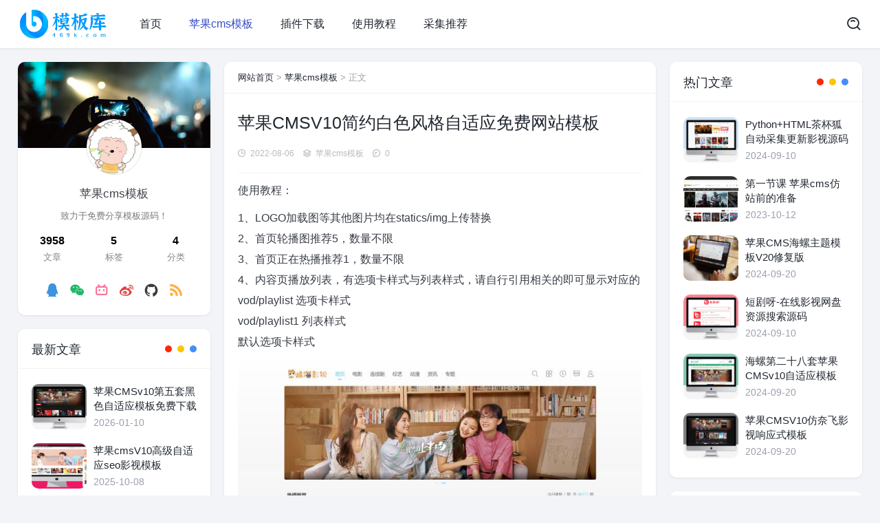

--- FILE ---
content_type: text/html; charset=utf-8
request_url: https://www.469k.com/news/198.html
body_size: 5616
content:
<!DOCTYPE html>
<html lang="zh-CN">
<head>
<meta charset="UTF-8" />
<meta name="viewport" content="width=device-width,minimum-scale=1,maximum-scale=1,initial-scale=1,maximum-scale=1">
<title>苹果cmsV10简约白色风格自适应免费网站模板 - 模板库_苹果cms模板_苹果cms_苹果cms主题_苹果cms10精品模板_苹果cms插件_影视模板</title>
<meta name="keywords" content="模板库_苹果cms模板_苹果cms_苹果cms主题_苹果cms10精品模板_苹果cms插件_影视模板" />
<meta name="description" content="使用教程：1、LOGO加载图等其他图片均在statics/img上传替换2、首页轮播图推荐5，数量不限3、首页正在热播推荐1，数量不限4、内容页播放列表，有选项卡样式与列表样式，请自行引用相关的即可显示对应的vod/playlist 选项卡样式vod/playlist1...,模板库_苹果cms模板_苹果cms_苹果cms主题_苹果cms10精品模板_苹果cms插件_影视模板" />
<link rel="prev" title="苹果CMS10自适应免费电影站模板" href="https://www.469k.com/news/197.html"/>
<link rel="next" title="苹果cmsv10麻豆气色中文二开模板" href="https://www.469k.com/news/199.html"/>
<link rel="canonical" href="https://www.469k.com/news/198.html"/>
<meta name="generator" content="Z-BlogPHP 1.7.2">
<link rel="stylesheet" href="https://www.469k.com/zb_users/theme/maoc_three/style/style.css?1.0.6">
<script src="https://www.469k.com/zb_system/script/jquery-2.2.4.min.js"></script>
<script src="https://www.469k.com/zb_system/script/zblogphp.js"></script>
<script src="https://www.469k.com/zb_system/script/c_html_js_add.php"></script>
</head>
<body>
<div class="main">
<div class="header" id="header">
  <div class="page-top">
    <div id="logo-text"> <a class="logo-text" href="https://www.469k.com/"><img src="https://www.469k.com/zb_users/upload/2022/10/202210121665525641272368.png" alt="模板库_苹果cms模板_苹果cms_苹果cms主题_苹果cms10精品模板_苹果cms插件_影视模板"></a> </div>
    <ul id="top-nav" class="menu">
	  <li class="navbar-item"><a href="https://www.469k.com/" title="">首页</a></li><li class="navbar-item"><a href="https://www.469k.com/soft/maccms/" title="">苹果cms模板</a></li><li class="navbar-item"><a href="https://www.469k.com/soft/cjxz/" title="">插件下载</a></li><li class="navbar-item"><a href="https://www.469k.com/soft/syjc/" title="">使用教程</a></li><li class="navbar-item"><a href="https://www.469k.com/soft/caiji/" title="采集推荐">采集推荐</a></li>    </ul>
    <div class="header_search">
	<button id="toggle-search" class="header-button"><i class="mico-search"></i></button>
	  <form name="search" method="post" class="search-form" id="search-form" action="https://www.469k.com/zb_system/cmd.php?act=search">
        <input name="q" autocomplete="off" placeholder="请输入搜索内容..." type="search" value="" required="required" title="站内搜索">
        <input type="submit" value="搜索" />
      </form>
    </div>
	
	
	<div class="con"> <i class="mico-menu Navleft"></i></div>
	</div>
  <div class="bgDiv"></div>
  <div class="mobile-sidebar">
  <div class="mobile-sidebar-header">
     <div class="btn-group">
		<a href="javascript:void(0);" id="icon-close"><i class="mico-close Navleft"></i></a>
     </div>
  </div>
    <ul class="navbar-nav"></ul>
  </div>
</div><div class="main-single">
  <div class="single-content">
    <div class="box-middle">
      <div class="post-page">
        <div class="place"><a href="https://www.469k.com/">网站首页</a> &gt; <a href="https://www.469k.com/soft/maccms/">苹果cms模板</a> &gt; 正文 </div>
        <div class="post-single">
          <div class="post-title">
            <h1>苹果cmsV10简约白色风格自适应免费网站模板</h1>
          </div>
          <div class="post-info">
            <div class="single-meta"><span class="date"><i class="mico-time"></i>2022-08-06</span> <span class="date"><i class="mico-archive-drawer"></i><a href="https://www.469k.com/soft/maccms/" rel="category tag">苹果cms模板</a></span> <span class="data"><i class="mico-qipao"></i>0</span></div>
          </div>
          <div class="post-content"> <p>使用教程：</p><p>1、LOGO加载图等其他图片均在statics/img上传替换<br/>2、首页轮播图推荐5，数量不限<br/>3、首页正在热播推荐1，数量不限<br/>4、内容页播放列表，有选项卡样式与列表样式，请自行引用相关的即可显示对应的<br/>vod/playlist 选项卡样式<br/>vod/playlist1 列表样式<br/>默认选项卡样式</p><p><img class="ue-image" src="https://www.469k.com/zb_users/upload/2022/08/202208061659773342486512.jpg" title="1635044842978614.jpg" alt="1635044842978614.jpg"/></p><div class="xc_dow">
        <div class="xc_dow_ico"></div>
        <div class="xc_dow_cont">
            <div class="xc_dow_cont_t">苹果cmsV10简约白色风格自适应免费网站模板</div>
            <div class="xc_dow_cont_s"><span>类型：压缩文件</span><span>|</span><span>已下载：3016</span><span>|</span><span>下载方式：免费下载</span></div>
        </div>
        <div class="xc_dow_but" data-id="3|198">立即下载</div>
    </div>
     </div>
          
                    </div>
        <div class="nextpro">
          <div class="prev">
            <article class="post-overlay">
              <div class="background-img" style="background-image:url(https://www.469k.com/zb_users/upload/2022/08/202208061659773259598362.jpg)"> </div>
              <div class="post_text">
                  <span><i class="mico-angle-left"></i>上一篇</span>                     <h3 class="post__title typescale-1 nav-prev">苹果CMS10自适应免费电影站模板</h3>
                     
              </div>
              <a href="https://www.469k.com/news/197.html" class="link-overlay"></a> 
			  </article>
          </div>
          <div class="next">
            <article class="post-overlay">
              <div class="background-img" style="background-image:url(https://www.469k.com/zb_users/upload/2022/08/202208061659773382355368.png)"> </div>
              <div class="post_text">
                  <span>下一篇<i class="mico-angle-right"></i></span>                     <h3 class="post__title typescale-1 nav-next">苹果cmsv10麻豆气色中文二开模板</h3>
                     
              </div>
              <a href="https://www.469k.com/news/199.html" class="link-overlay"></a> 
			  </article>
          </div>
        </div>
		
			  <div class="related-list">
          <h4 class="psbo-title">相关文章</h4>
            <ul>
			            												            <li>
			<a href="https://www.469k.com/news/4206.html" title="苹果CMSv10第五套黑色自适应模板免费下载"><i><img src="https://www.469k.com/zb_users/upload/2026/01/202601101768019297869486.png" alt="苹果CMSv10第五套黑色自适应模板免费下载"></i>
			<p>苹果CMSv10第五套黑色自适应模板免费下载</p></a> </li>
						            												            <li>
			<a href="https://www.469k.com/news/4205.html" title="苹果cmsV10高级自适应seo影视模板"><i><img src="https://www.469k.com/zb_users/upload/2025/10/202510081759896594460152.png" alt="苹果cmsV10高级自适应seo影视模板"></i>
			<p>苹果cmsV10高级自适应seo影视模板</p></a> </li>
						            												            <li>
			<a href="https://www.469k.com/news/4204.html" title="苹果CMSv10左右布局影视网站模板"><i><img src="https://www.469k.com/zb_users/upload/2025/10/202510081759896291870962.png" alt="苹果CMSv10左右布局影视网站模板"></i>
			<p>苹果CMSv10左右布局影视网站模板</p></a> </li>
						            												            <li>
			<a href="https://www.469k.com/news/4203.html" title="苹果CMS10简洁版自适应影视模板"><i><img src="https://www.469k.com/zb_users/upload/2025/10/202510081759896118298445.png" alt="苹果CMS10简洁版自适应影视模板"></i>
			<p>苹果CMS10简洁版自适应影视模板</p></a> </li>
						            												            <li>
			<a href="https://www.469k.com/news/4202.html" title="苹果CMSV10自适应模板"><i><img src="https://www.469k.com/zb_users/upload/2025/10/202510081759895933905770.png" alt="苹果CMSV10自适应模板"></i>
			<p>苹果CMSV10自适应模板</p></a> </li>
						            												            <li>
			<a href="https://www.469k.com/news/4201.html" title="苹果cmsV10高级视频影视模板"><i><img src="https://www.469k.com/zb_users/upload/2025/10/202510081759895677435439.png" alt="苹果cmsV10高级视频影视模板"></i>
			<p>苹果cmsV10高级视频影视模板</p></a> </li>
						            												            <li>
			<a href="https://www.469k.com/news/4200.html" title="苹果cmsV10高级自适应SEO影视资讯明星专题下载会员模板"><i><img src="https://www.469k.com/zb_users/upload/2025/10/202510081759895447744863.png" alt="苹果cmsV10高级自适应SEO影视资讯明星专题下载会员模板"></i>
			<p>苹果cmsV10高级自适应SEO影视资讯明星专题下载会员模板</p></a> </li>
						            												            <li>
			<a href="https://www.469k.com/news/4189.html" title="苹果CMS模板魅力社粉色新二开视频模板可封装APP"><i><img src="https://www.469k.com/zb_users/upload/2025/04/202504121744427422155219.png" alt="苹果CMS模板魅力社粉色新二开视频模板可封装APP"></i>
			<p>苹果CMS模板魅力社粉色新二开视频模板可封装APP</p></a> </li>
						            															            			</ul>	
	  </div>
				
		
                <div class="comments">
          <div id="comments" class="comments-area clearfix"> <h4 class="psbo-title"> 暂无评论 </h4>
<div class="comment-list">
<label id="AjaxCommentBegin"></label>
<!--评论输出-->
<!--评论翻页条输出-->
<div class="post-pagination">
 </div>
<label id="AjaxCommentEnd"></label>
</div>
<!--评论框-->
<div id="divCommentPost" class="comment-respond">
	<h3 id="reply-title" class="comment-reply-title"> 发表评论 <small><a rel="nofollow" id="cancel-reply" href="#divCommentPost" style="display:none;">我再想想</a></small></h3>
	
	<form class="comment-form" id="frmSumbit" target="_self" method="post" action="https://www.469k.com/zb_system/cmd.php?act=cmt&amp;postid=198&amp;key=ae154ab11f74b1e635a684d78d36b901" >
	<input type="hidden" name="inpId" id="inpId" value="198">
	<input type="hidden" name="inpRevID" id="inpRevID" value="0">
		<p class="comment-form-author">
        <input type="text" name="inpName" id="inpName" placeholder="昵称" value="" tabindex="1">
    </p>
	<p class="comment-form-email">
        <input type="text" name="inpEmail" id="inpEmail" placeholder="邮箱" value="" tabindex="2">
    </p>
	<p class="comment-form-url">
        <input type="url" name="inpHomePage" id="inpHomePage" placeholder="站点" value="" tabindex="3">
    </p>
		<textarea class="error" name="txaArticle" id="txaArticle" tabindex="5" placeholder="输入评论内容..." ></textarea>
	<div class="no-touch"></div>
	<p class="form-submit">
	<input name="sumbit" type="submit" tabindex="6" id="submit" class="submit" value="提交评论" onclick="return zbp.comment.post()" />
	</p>
	</form>
</div> </div>
		</div>
         </div>
    </div>
    <aside id="sidebar-left"> 
<div class="widget " id="side-new-about-item">
<h3 class="function_t">关于站长</h3><div><div class="content"><div id="about-bg" style="background: url(https://www.469k.com/zb_users/upload/2022/10/202210121665526196694461.jpg) center center no-repeat;background-size:cover;"></div><a class="avatar" href="https://www.469k.com/"><img src="https://www.469k.com/zb_users/upload/2022/10/202210121665526253647961.jpg" alt="苹果cms模板"></a></div><div class="text"><h2>苹果cms模板</h2><p>致力于免费分享模板源码！</p></div><div class="card-info-data"><div class="card-info-data-item is-center"><div class="length_num">3958</div><div class="headline">文章</div></div><div class="card-info-data-item is-center"><div class="length_num">5</div><div class="headline">标签</div></div><div class="card-info-data-item is-center"><div class="length_num">4</div><div class="headline">分类</div></div></div><div class="sidebar-navigation"><a class="sns-icon qq" href="https://t.me/xyyyt1" target="_blank" title="QQ"><i class="mico-qq"></i></a>
<a class="sns-icon weixin" title="微信"><i class="mico-weixin"></i><span class="weixincode"><img src="https://www.469k.com/zb_users/upload/2022/10/202210121665526059446279.png" alt="微信"></span></a>
<a class="sns-icon bilibili" href="#" target="_blank" title="B站"><i class="mico-bilibili"></i></a>
<a class="sns-icon weibo" href="#" target="_blank" title="微博"><i class="mico-weibo"></i></a>
<a class="sns-icon github" href="#" target="_blank" title="github"><i class="mico-github"></i></a>
<a class="sns-icon rss" href="#" target="_blank" title="RSS"><i class="mico-rss"></i></a></div></div>


</div><div class="widget " id="side-new-article-item">
<h3 class="function_t">最新文章</h3>
<ul><li class="widget-list-item"><div class="widget-post-list"> <img src="https://www.469k.com/zb_users/upload/2026/01/202601101768019297869486.png" alt="苹果CMSv10第五套黑色自适应模板免费下载"> </div><h4> <a class="list-title" href="https://www.469k.com/news/4206.html" target="_blank" rel="bookmark" title="苹果CMSv10第五套黑色自适应模板免费下载">苹果CMSv10第五套黑色自适应模板免费下载</a> </h4><div class="list-footer"> <span>2026-01-10</span> </div></li><li class="widget-list-item"><div class="widget-post-list"> <img src="https://www.469k.com/zb_users/upload/2025/10/202510081759896594460152.png" alt="苹果cmsV10高级自适应seo影视模板"> </div><h4> <a class="list-title" href="https://www.469k.com/news/4205.html" target="_blank" rel="bookmark" title="苹果cmsV10高级自适应seo影视模板">苹果cmsV10高级自适应seo影视模板</a> </h4><div class="list-footer"> <span>2025-10-08</span> </div></li><li class="widget-list-item"><div class="widget-post-list"> <img src="https://www.469k.com/zb_users/upload/2025/10/202510081759896291870962.png" alt="苹果CMSv10左右布局影视网站模板"> </div><h4> <a class="list-title" href="https://www.469k.com/news/4204.html" target="_blank" rel="bookmark" title="苹果CMSv10左右布局影视网站模板">苹果CMSv10左右布局影视网站模板</a> </h4><div class="list-footer"> <span>2025-10-08</span> </div></li><li class="widget-list-item"><div class="widget-post-list"> <img src="https://www.469k.com/zb_users/upload/2025/10/202510081759896118298445.png" alt="苹果CMS10简洁版自适应影视模板"> </div><h4> <a class="list-title" href="https://www.469k.com/news/4203.html" target="_blank" rel="bookmark" title="苹果CMS10简洁版自适应影视模板">苹果CMS10简洁版自适应影视模板</a> </h4><div class="list-footer"> <span>2025-10-08</span> </div></li><li class="widget-list-item"><div class="widget-post-list"> <img src="https://www.469k.com/zb_users/upload/2025/10/202510081759895933905770.png" alt="苹果CMSV10自适应模板"> </div><h4> <a class="list-title" href="https://www.469k.com/news/4202.html" target="_blank" rel="bookmark" title="苹果CMSV10自适应模板">苹果CMSV10自适应模板</a> </h4><div class="list-footer"> <span>2025-10-08</span> </div></li><li class="widget-list-item"><div class="widget-post-list"> <img src="https://www.469k.com/zb_users/upload/2025/10/202510081759895677435439.png" alt="苹果cmsV10高级视频影视模板"> </div><h4> <a class="list-title" href="https://www.469k.com/news/4201.html" target="_blank" rel="bookmark" title="苹果cmsV10高级视频影视模板">苹果cmsV10高级视频影视模板</a> </h4><div class="list-footer"> <span>2025-10-08</span> </div></li></ul>

</div> </aside>
    <aside id="sidebar-right"> 
<div class="widget " id="side-hot-view-item">
<h3 class="function_t">热门文章</h3>
<ul><li class="widget-list-item"><div class="widget-post-list"> <img src="https://www.469k.com/zb_users/upload/2024/09/202409101725944619250114.jpg" alt="Python+HTML茶杯狐自动采集更新影视源码"> </div><h4> <a class="list-title" href="https://www.469k.com/news/4015.html" target="_blank" rel="bookmark" title="Python+HTML茶杯狐自动采集更新影视源码">Python+HTML茶杯狐自动采集更新影视源码</a> </h4><div class="list-footer"> <span>2024-09-10</span> </div></li><li class="widget-list-item"><div class="widget-post-list"> <img src="https://www.469k.com/zb_users/upload/2023/10/202310121697100871859771.jpg" alt="第一节课 苹果cms仿站前的准备"> </div><h4> <a class="list-title" href="https://www.469k.com/news/3583.html" target="_blank" rel="bookmark" title="第一节课 苹果cms仿站前的准备">第一节课 苹果cms仿站前的准备</a> </h4><div class="list-footer"> <span>2023-10-12</span> </div></li><li class="widget-list-item"><div class="widget-post-list"> <img src="https://www.469k.com/zb_users/theme/maoc_three/images/ran/6.jpg" alt="苹果CMS海螺主题模板V20修复版"> </div><h4> <a class="list-title" href="https://www.469k.com/news/4038.html" target="_blank" rel="bookmark" title="苹果CMS海螺主题模板V20修复版">苹果CMS海螺主题模板V20修复版</a> </h4><div class="list-footer"> <span>2024-09-20</span> </div></li><li class="widget-list-item"><div class="widget-post-list"> <img src="https://www.469k.com/zb_users/upload/2024/09/202409101725944393849608.jpg" alt="短剧呀-在线影视网盘资源搜索源码"> </div><h4> <a class="list-title" href="https://www.469k.com/news/4013.html" target="_blank" rel="bookmark" title="短剧呀-在线影视网盘资源搜索源码">短剧呀-在线影视网盘资源搜索源码</a> </h4><div class="list-footer"> <span>2024-09-10</span> </div></li><li class="widget-list-item"><div class="widget-post-list"> <img src="https://www.469k.com/zb_users/upload/2024/09/202409201726807558870542.jpg" alt="海螺第二十八套苹果CMSv10自适应模板"> </div><h4> <a class="list-title" href="https://www.469k.com/news/4037.html" target="_blank" rel="bookmark" title="海螺第二十八套苹果CMSv10自适应模板">海螺第二十八套苹果CMSv10自适应模板</a> </h4><div class="list-footer"> <span>2024-09-20</span> </div></li><li class="widget-list-item"><div class="widget-post-list"> <img src="https://www.469k.com/zb_users/upload/2024/09/202409201726807426798618.jpg" alt="苹果CMSV10仿奈飞影视响应式模板"> </div><h4> <a class="list-title" href="https://www.469k.com/news/4036.html" target="_blank" rel="bookmark" title="苹果CMSV10仿奈飞影视响应式模板">苹果CMSV10仿奈飞影视响应式模板</a> </h4><div class="list-footer"> <span>2024-09-20</span> </div></li></ul>

</div><div class="widget " id="side-new-comment-item">
<h3 class="function_t">最新评论</h3>
<ul><li> <a href="https://www.469k.com/news/4203.html#cmt245"><div class="widget-comments-avatar"><img alt="quickq下载" src="https://www.469k.com/zb_users/avatar/0.png" class="avatar" height="24" width="24"></div></a><div class="widget-comments-entry"> <a href="https://www.469k.com/news/4203.html#cmt245">经典！https://www.quickq9.com</a></div></li><li> <a href="https://www.469k.com/news/4202.html#cmt244"><div class="widget-comments-avatar"><img alt="QuickQ" src="https://www.469k.com/zb_users/avatar/0.png" class="avatar" height="24" width="24"></div></a><div class="widget-comments-entry"> <a href="https://www.469k.com/news/4202.html#cmt244">知识就是力量啊！https://www.quickq9.com</a></div></li><li> <a href="https://www.469k.com/news/4205.html#cmt243"><div class="widget-comments-avatar"><img alt="missavws" src="https://www.469k.com/zb_users/avatar/0.png" class="avatar" height="24" width="24"></div></a><div class="widget-comments-entry"> <a href="https://www.469k.com/news/4205.html#cmt243">愛海外版，专为华人打造的高清视频官方认证平台，支持全球加速观看。</a></div></li><li> <a href="https://www.469k.com/news/4202.html#cmt242"><div class="widget-comments-avatar"><img alt="quickq电脑版" src="https://www.469k.com/zb_users/avatar/0.png" class="avatar" height="24" width="24"></div></a><div class="widget-comments-entry"> <a href="https://www.469k.com/news/4202.html#cmt242">这一年啥事没干，光研究楼主的帖子了！https://www.quickq9.com</a></div></li><li> <a href="https://www.469k.com/news/4201.html#cmt241"><div class="widget-comments-avatar"><img alt="quickq" src="https://www.469k.com/zb_users/avatar/0.png" class="avatar" height="24" width="24"></div></a><div class="widget-comments-entry"> <a href="https://www.469k.com/news/4201.html#cmt241">我只看看不说话。。。https://www.quickq9.com</a></div></li><li> <a href="https://www.469k.com/news/4038.html#cmt240"><div class="widget-comments-avatar"><img alt="quickq电脑版" src="https://www.469k.com/zb_users/avatar/0.png" class="avatar" height="24" width="24"></div></a><div class="widget-comments-entry"> <a href="https://www.469k.com/news/4038.html#cmt240">宇宙第一贴诞生了！https://www.quickq9.com</a></div></li></ul>

</div><div class="widget " id="divTags">
<h3 class="function_t">标签列表</h3>
<ul><li><a title="苹果cms" href="https://www.469k.com/tags-1.html">苹果cms<span class="tag-count"> (1)</span></a></li>
<li><a title="飞飞cms" href="https://www.469k.com/tags-2.html">飞飞cms<span class="tag-count"> (1)</span></a></li>
<li><a title="马克斯cms" href="https://www.469k.com/tags-3.html">马克斯cms<span class="tag-count"> (1)</span></a></li>
<li><a title="赤兔cms" href="https://www.469k.com/tags-4.html">赤兔cms<span class="tag-count"> (1)</span></a></li>
<li><a title="海洋cms" href="https://www.469k.com/tags-5.html">海洋cms<span class="tag-count"> (1)</span></a></li>
</ul>

</div> </aside>
  </div>  <div id="footer">
  <p>Copyright Your 469K.com Rights Reserved.<p></p>  <p class="foot_info"> <a href="https://www.469k.com/sitemap.xml" target="_blank">网站地图</a></p>
   
  </div>
</div>
</div>
<a href="javascript:void(0);" class="to-top" id="to-top"><i class="mico-angle-up"></i><em>返回顶部</em></a>
<script src="https://www.469k.com/zb_users/theme/maoc_three/script/custom.js"></script>
<script>
        (function(){
            var bp = document.createElement('script');
            var curProtocol = window.location.protocol.split(':')[0];
            if (curProtocol === 'https'){
                bp.src = 'https://zz.bdstatic.com/linksubmit/push.js';
            }
            else{
                bp.src = 'http://push.zhanzhang.baidu.com/push.js';
            }
            var s = document.getElementsByTagName('script')[0];
            s.parentNode.insertBefore(bp, s);
        })();
        </script><link rel="stylesheet" href="https://www.469k.com/zb_users/plugin/xc_dow/style/theme_style.css?r=1664192580"><script src="https://www.469k.com/zb_users/plugin/xc_dow/style/theme_script.js?r=1664192580"></script><script src="https://www.469k.com/zb_users/theme/maoc_three/script/left.js"></script>
<script src="https://www.469k.com/zb_users/theme/maoc_three/script/right.js"></script>
<script src="https://www.469k.com/js/ad.js"></script> 
<script src="https://www.469k.com/js/comeon.js"></script> 
        
</body>
</html><!--30.48 ms , 13 queries , 3044kb memory , 0 error-->

--- FILE ---
content_type: text/css
request_url: https://www.469k.com/zb_users/theme/maoc_three/style/style.css?1.0.6
body_size: 9674
content:
@charset "UTF-8";
@import url(css/style.css);
* {
  margin: 0;
  padding: 0;
  -webkit-box-sizing: border-box;
  -moz-box-sizing: border-box;
  box-sizing: border-box;
  scrollbar-color: #8590a6 #e7eaf1;
  scrollbar-width: thin;
}
html {
  height: 100%;
  max-height: 100%;
  padding: 0;
  margin: 0;
  -webkit-font-smoothing: antialiased
}
body {
  color: #9ca0ad;
  font-family: OPPOSans2, 'pingfang SC', 'helvetica neue', arial, 'hiragino sans gb', 'microsoft yahei ui', 'microsoft yahei', simsun, sans-serif;
  font-size: 15px;
  max-width: 100%;
  margin: 0 auto;
  background-color: #F3F4F7;
  padding: 0;
  margin: 0;
  line-height: 1.6em
}
p {
  line-height: 1.9em;
  font-weight: 400;
  font-size: 16px;
  white-space: normal;
  word-break: break-all;
  color: #393E46;
}
a {
  text-decoration: none
}
a:link, a:visited {
  opacity: 1;
  -webkit-transition: all .15s linear;
  -moz-transition: all .15s linear;
  -o-transition: all .15s linear;
  -ms-transition: all .15s linear;
  transition: all .15s linear;
  color: #222831;
}
a:active, a:hover {
  color: #364cc6
}
h2, h3, h4 {
  text-rendering: optimizeLegibility;
  margin: 2rem 0
}
strong {
  font-weight: 700
}
img, video {
  max-width: 100%;
  height: auto
}
ul ul {
  margin: .4em 0
}
ol li {
  margin-left: 20px;
  list-style: decimal;
  padding-left: 3px;
}
ul li {
  list-style: none;
  margin: 0;
  padding: 0;
}
a img {
  border: none
}
::-webkit-scrollbar-track-piece {
  background-color: #e7eaf1
}
::-webkit-scrollbar {
  width: 5px;
  height: 10px
}
::-webkit-scrollbar-thumb {
  background: #8590a6;
  border-radius: 2px;
  border: 0
}
@-webkit-keyframes fadeInUp {
  0% {
    opacity: 0;
    -webkit-transform: translateY(-50px);
    transform: translateY(-50px)
  }
  90% {
    opacity: 1;
    -webkit-transform: none;
    transform: none
  }
}
@keyframes fadeInUp {
  0% {
    opacity: 0;
    -webkit-transform: translateY(-50px);
    transform: translateY(-50px)
  }
  90% {
    opacity: 1;
    -webkit-transform: none;
    transform: none
  }
}
.con {
  display: none;
  position: absolute;
  z-index: 0;
  top: 20px;
  left: 15px;
}
.con i {
  color: #222;
  font-size: 20px;
}
.bgDiv {
  width: 100%;
  height: 100%;
  background-color: #000;
  opacity: .5;
  position: fixed;
  display: none;
  z-index: 99;
  bottom: 0
}
.mobile-sidebar {
  width: 75%;
  position: fixed;
  top: 0;
  left: 0;
  height: 100vh;
  z-index: 999;
  background: #fdfbfb;
  -webkit-transition: all 0.3s;
  -o-transition: all 0.3s;
  transition: all 0.3s;
  overflow-x: hidden;
  overflow-y: auto;
  -webkit-transform: translateX(-100%);
  -ms-transform: translateX(-100%);
  transform: translateX(-100%);
  -webkit-transition: 300ms ease;
  -o-transition: 300ms ease;
  transition: 300ms ease;
  -webkit-overflow-scrolling: touch;
}
@media (max-width: 991.98px) and (min-width: 768px) {
  .mobile-sidebar {
    width: 300px;
  }
}
.mobile-sidebar.active {
  -webkit-transform: translateX(0);
  -ms-transform: translateX(0);
  transform: translateX(0);
  -webkit-transition: 300ms ease;
  -o-transition: 300ms ease;
  transition: 300ms ease;
}
.mobile-sidebar-header {
  padding: 0.5rem 0;
  text-align: right;
}
#mico-close {
  width: 45px;
  text-align: center;
  font-size: 26px;
}
.mobile-sidebar-header .btn-group {
  position: relative;
  display: -ms-inline-flexbox;
  display: inline-flex;
  vertical-align: middle;
}
.mobile-sidebar-header .btn-group i {
  font-size: 20px;
  margin: 10px;
}
.navbar-nav {
  display: -ms-flexbox;
  display: flex;
  -ms-flex-direction: column;
  flex-direction: column;
  padding: 0;
  margin: 0;
  list-style: none
}
.navbar-nav li {
  position: relative;
  padding: .5rem 1rem;
}
.navbar-nav li a {
  position: relative;
  display: block;
  font-size: 16px;
  padding: .375rem .125rem;
}
.navbar-nav .sub-nav {
  padding: 0 0 .25rem 1.75rem;
  display: none;
  position: relative;
  padding: 0.5rem 0;
  border-radius: 6px;
  background-color: #fff;
  -webkit-box-shadow: 0px 5px 20px 0px rgba(17, 58, 93, 0.05);
  box-shadow: 0px 5px 20px 0px rgba(17, 58, 93, 0.05);
}
.navbar-nav .sub-nav li {
  margin: 0;
  padding: 0;
}
.navbar-nav .sub-nav li a {
  font-size: .875rem;
  padding: .75rem 1rem;
  opacity: .6;
}
.navbar-nav li ul, #divNavBar li ul {
  display: none;
}
.navbar-nav li em[class*="dot"] {
  position: absolute;
  top: 0px;
  right: 0px;
  width: 48px;
  height: 48px;
  text-align: center;
  border-left: 1px solid rgba(255, 255, 255, 0);
  cursor: pointer;
}
.navbar-nav li em[class*="dot"] .mico-arrow-down {
  font-size: 18px;
  color: #333;
  -webkit-transition: all .3s ease;
  -o-transition: all .3s ease;
  transition: all .3s ease;
  position: absolute;
  width: 48px;
  line-height: 48px;
  top: 0;
  left: 0;
}
.navbar-nav li em[class*="dot"] .mico-arrow-down.open {
  -webkit-transform: rotate(180deg);
  -ms-transform: rotate(180deg);
  -o-transform: rotate(180deg);
  transform: rotate(180deg);
}
.main-post, .main-single {
  width: 100%;
  margin: 0 auto;
  margin-top: 90px;
}
.main {}
.content, .single-content {
  height: auto;
  margin: 0 auto;
  max-width: 1330px;
  width: 96%;
}
a.logo-text {
  font-size: 25px;
  line-height: 60px;
}
a.logo-text {
  color: #222831;
}
a.logo-text:hover {
  opacity: .8
}
a.logo-text img {
  max-height: 50px;
  margin-top: 20px;
}
.header {
  width: 100%;
  background-color: #fff;
  z-index: 99;
  position: fixed;
  top: 0;
  box-shadow: 0 1px 3px rgba(158, 158, 158, .22);
  min-height: 0;
  -moz-transition: min-height, .5s;
  -o-transition: min-height, .5s;
  -webkit-transition: min-height, .5s;
  transition: min-height, .5s;
}
.header.slideUp {
  top: -70px;
}
.navbar-item a i {
  margin-right: 3px
}
.page-top {
  max-width: 1330px;
  width: 96%;
  position: relative;
  z-index: 3;
  margin: 0 auto;
  height: 70px;
  display: -webkit-flex;
  display: -ms-flexbox;
  display: flex;
  -webkit-align-items: center;
  -ms-flex-align: center;
  align-items: center
}
.page-top .menu {
  list-style: none;
  font-size: 12px;
  display: -webkit-flex;
  display: -ms-flexbox;
  display: flex;
  -webkit-justify-content: flex-start;
  -ms-flex-pack: start;
  justify-content: flex-start;
  -webkit-align-items: center;
  -ms-flex-align: center;
  align-items: center;
  margin-right: auto;
  height: 100%;
  margin-bottom: 0;
  margin-top: 0
}
.page-top .menu li {
  position: relative;
  display: initial;
  float: left;
  display: block;
  padding: 10px 0 10px 40px;
  font-size: 16px;
}
.page-top .menu li a {
  color: #222831;
  font-size: 16px;
  text-decoration: none;
  white-space: nowrap;
  transition: color .2s;
  padding: 1.2rem 0;
}
.page-top .menu li .sub-nav li {
  padding: 0;
  float: none;
}
.page-top .menu .sub-nav li a {
  color: #222831;
  font-size: .875rem;
  padding: .5rem 1rem .5rem 1.5rem;
  position: relative;
  display: block;
}
.page-top .menu li.on > .sub-nav {
  visibility: visible;
  opacity: 1;
  clip: inherit;
  -webkit-transform: scaleY(1);
  -khtml-transform: scaleY(1);
  -ms-transform: scaleY(1);
  transform: scaleY(1);
}
.page-top .menu .sub-nav {
  position: absolute;
  min-width: 200px;
  background: #fff;
  border-radius: 10px;
  top: 100%;
  left: .5rem;
  list-style: none;
  visibility: hidden;
  opacity: 0;
  z-index: 99;
  -webkit-box-shadow: 0 0 40px rgba(0, 0, 0, 0.2);
  -khtml-box-shadow: 0 0 40px rgba(0, 0, 0, 0.2);
  -moz-box-shadow: 0 0 40px rgba(0, 0, 0, 0.2);
  -ms-box-shadow: 0 0 40px rgba(0, 0, 0, 0.2);
  -o-box-shadow: 0 0 40px rgba(0, 0, 0, 0.2);
  box-shadow: 0 0 40px rgba(0, 0, 0, 0.2);
  -webkit-transition: all 200ms linear 0ms;
  -o-transition: all 200ms linear 0ms;
  transition: all 200ms linear 0ms;
  clip: rect(1px, 1px, 1px, 1px);
  padding: .5rem 0;
  -webkit-transform: scaleY(0);
  -khtml-transform: scaleY(0);
  -ms-transform: scaleY(0);
  transform: scaleY(0);
  transform-origin: 0 0 0;
  -webkit-transform-origin: 0 0 0;
  -ms-transform-origin: 0 0 0;
  -o-transform-origin: 0 0 0;
}
.page-top .menu a:hover {
  color: #364cc6 !important;
  opacity: 1;
}
.page-top .menu a.selected {
  color: #364cc6 !important;
}
.page-top .menu li em[class*="dot"] {
  display: inline-block;
  position: relative;
  z-index: 1;
  width: 16px;
}
.page-top .menu li em[class*="dot"] .mico-arrow-down {
  font-size: 16px;
  width: 16px;
  display: block;
}
.page-top .menu li .mico-arrow-down:before {
  display: inline-block;
  -webkit-transition: all .3s ease;
  -moz-transition: all .3s ease;
  -ms-transition: all .3s ease;
  -o-transition: all .3s ease;
  transition: all .3s ease;
}
.page-top .menu li:hover .mico-arrow-down:before {
  transform: rotate(180deg);
  -webkit-transform: rotate(180deg);
}
.header_search {}
.header_search button {
  padding: 4px 0 4px 10px;
  background: 0;
  border: 0;
  color: #222831;
  transition: .5s
}
.header_search button:hover {
  color: #364cc6
}
.header_search button i {
  font-size: 20px;
}
.open .mico-search:before {
  content: "\e741";
}
#search-form {
  position: absolute;
  top: 120px;
  left: 0;
  width: 100%;
  max-height: 0;
  overflow: hidden;
  background-color: #fff;
  z-index: 1;
}
#search-form.open {
  max-height: 60px
}
.header.open {
  min-height: 260px;
  overflow: hidden;
}
#search-form input {
  -moz-box-sizing: border-box;
  -webkit-box-sizing: border-box;
  box-sizing: border-box;
  display: block;
  height: 50px
}
#search-form input[type=search] {
  width: 100%;
  padding: 0 5px 0 22px;
  background: #f4f5f9;
  border: none;
  border-radius: 10px 0 0 10px
}
#search-form input[type=submit] {
  position: absolute;
  bottom: 0;
  right: 0;
  width: 60px;
  margin: 0;
  padding: 0;
  font-size: 15px;
  font-weight: 400;
  text-transform: uppercase;
  color: #fff;
  background: #364cc6;
  border: none;
  border-radius: 0 10px 10px 0;
  cursor: pointer
}
.box-middle {
  float: left;
  width: 100%;
}
.post-list, .post-page {
  margin-left: 280px;
  margin-right: 280px;
}
.post, .block-wrap {
  background-color: #fff;
  margin: 0 20px 20px 20px;
  padding: 20px 20px 1px;
  box-shadow: 0 1px 3px rgba(158, 158, 158, .22);
  border-radius: 10px;
}
.block-wrap {
  padding: 0;
  overflow: hidden;
}
.post:first-child {
  border-radius: 0 0 10px 10px
}
.post.index:first-child {
  border-radius: 10px
}
.place {
  background-color: #fff;
  margin: 0 20px 0 20px;
  padding: 0 20px;
  box-shadow: 0 1px 3px rgba(158, 158, 158, .22);
  border-bottom: 1px solid #f3f3f3;
  border-radius: 10px 10px 0 0;
  line-height: 45px;
  font-size: 0.8rem;
}
.post strong {
  color: #364cc6;
}
.post h2 {
  text-transform: uppercase;
  letter-spacing: 1px;
  line-height: 1.4;
  font-weight: 600;
  font-size: 20px;
  margin: 0;
  overflow: hidden;
  text-overflow: ellipsis;
  max-height: 54px;
  display: -webkit-box;
  -webkit-line-clamp: 2;
  -webkit-box-orient: vertical;
  position: relative;
}
.post h2 a {
  vertical-align: middle;
}
.post-list p {
  margin: 20px 0 0 0;
  overflow: hidden;
  text-overflow: ellipsis;
  display: -webkit-box;
  -webkit-line-clamp: 3;
  -webkit-box-orient: vertical;
  position: relative;
  font-size: 15px;
  line-height: 1.7;
  color: #868695;
}
.post {
  margin-bottom: 15px;
}
.post a {
  text-decoration: none;
  letter-spacing: 1px;
  color: #222831;
}
.post a:hover {
  color: #364cc6;
}
.post .post-img {
  width: 33.328%;
  float: left;
  display: inline;
  margin: 0 1rem 0 0;
  overflow: hidden;
}
.post .post-img a, .post .post-img-three li a {
  width: 100%;
  height: 0;
  padding-bottom: 65%;
  text-align: center;
  overflow: hidden;
  position: relative;
  display: block;
  border-radius: 10px
}
.post .post-img a img, .post .post-img-three li a img {
  min-width: 100%;
  min-height: 100%;
  position: absolute;
  top: 0;
  left: 0;
  object-fit: cover;
}
.post .post-img-three .imgrow {
  margin-left: -0.25rem;
  margin-right: -0.25rem;
}
.post .post-img-three li {
  list-style-type: none;
  float: left;
  min-height: 1px;
  padding-left: 0.25rem;
  padding-right: 0.25rem;
  width: 33.328%;
  position: relative;
}
.post .post-footer {
  background: #fff;
  font-size: 13px;
  line-height: 25px;
  overflow: hidden;
  clear: both;
  position: relative;
  display: block;
  padding: 10px 0;
  border-radius: 0 0 3px 3px;
  border-radius: 0 0 3px 3px
}
.post .post-footer .meta {
  max-width: 100%;
  height: 25px;
  color: #9ca0ad
}
.post .post-footer .meta .info-left {
  float: left;
}
.post .post-footer .meta .info-left .date {
  margin-right: 10px
}
.post .post-footer .meta .info-right {
  float: right;
}
.post .post-footer .meta a {
  text-decoration: none;
  color: #9ca0ad;
}
.post .post-footer .meta a:hover {
  opacity: .8
}
.post .post-footer .meta i {
  margin-right: 6px
}
.isTop {
  padding: 3px 4px;
  font-size: 12px;
  margin-right: 5px;
  background: #f92900;
  color: #fff;
  border-radius: 2px;
  font-weight: 400;
  vertical-align: middle;
}
/*上一篇下一篇*/
.nextinfo {
  width: 100%;
  display: -ms-flexbox;
  display: flex;
  -ms-flex-pack: justify;
  justify-content: space-between;
  -ms-flex-align: baseline;
  align-items: baseline;
  color: rgba(51, 51, 51, 0.65);
  padding: 15px 20px 15px 20px;
  border-top: 1px solid #eee;
}
.infosbox {
  padding-bottom: 5px;
}
.nextinfo p {
  width: 100%;
  white-space: nowrap;
  text-overflow: ellipsis;
  overflow: hidden;
}
.nextinfo p span {
  font-size: 14px;
}
.nextinfo p.prev {
  margin-left: 0;
  margin-right: 8px;
  text-align: left;
}
.nextinfo p.next {
  margin-left: 8px;
  margin-right: 0;
  text-align: right;
}
.nextpro {
  overflow: hidden;
  position: relative;
  border-radius: 10px !important;
  padding: 0 !important
}
.nextpro .next, .nextpro .prev {
  position: relative;
}
.nextpro .prev {
  float: left;
  width: 50%;
}
.nextpro .next {
  float: right;
  width: 50%;
  text-align: right;
}
.nextpro .prev span {
  float: left;
}
.nextpro .next span {
  float: right;
}
.nextpro .post-overlay {
  position: relative;
  overflow: hidden;
  height: 100px;
  -webkit-transition: all 444ms ease-in-out;
  -moz-transition: all 444ms ease-in-out;
  transition: all 444ms ease-in-out;
}
.nextpro .post-overlay:hover {
  opacity: .8;
}
.nextpro .background-img {
  position: absolute;
  top: 0;
  right: 0;
  bottom: 0;
  left: 0;
  overflow: hidden;
  background-color: #333;
  background-position: 50% 50%;
  background-size: cover;
  background-repeat: no-repeat;
  background-attachment: scroll;
  height: 100px;
}
.background-img:before {
  background-color: #000;
  bottom: 0;
  content: "";
  left: 0;
  opacity: .3;
  position: absolute;
  right: 0;
  top: 0;
  transition: opacity .5s cubic-bezier(.4, .01, .165, .99);
}
.nextpro .post_text {
  position: relative;
  color: #fff;
  width: 100%;
  min-height: 70px;
  padding: 20px;
}
.nextpro .post_text h3 {
  font-size: 16px;
  white-space: nowrap;
  text-overflow: ellipsis;
  overflow: hidden;
  margin-top: 30px;
  font-weight: 400;
}
.nextpro .link-overlay {
  display: block;
  position: absolute;
  top: 0;
  right: 0;
  bottom: 0;
  left: 0;
}
/* 页码 */
.pagelist {
  text-align: center;
  color: #666;
  width: 100%;
  clear: both;
  margin: 20px 0;
}
.pageload {
  padding: 0;
  position: relative;
  height: 43px;
  margin: 0 20px 20px;
}
.pageload .view-more-button, .pageload .page-load-status p {
  position: absolute;
  top: 0;
  left: 0;
  width: 100%;
  display: inline-block;
  margin: 0;
  padding: 10px;
  width: 100%;
  border: 0;
  vertical-align: middle;
  text-align: center;
  white-space: nowrap;
  font-weight: 400;
  font-size: 14px;
  line-height: 1.7;
  background: #f1f3f5;
  letter-spacing: 0;
  color: #666;
}
.pageload .view-more-button {
  padding: 0
}
.pageload .view-more-button p {
  padding: 10px 20px;
  letter-spacing: 0;
}
.pageload .view-more-button {
  cursor: pointer;
}
.pageload .page-load-status p {
  z-index: 1;
}
.pageload .page-load-status p.infinite-scroll-last {
  background-color: transparent;
  -webkit-box-shadow: none;
  box-shadow: none;
}
.pageload .aload_img {
  display: inline-block;
  margin-right: 6px;
  vertical-align: top;
  margin-top: 2px;
}
.pageload .aload_img img {
  width: 16px;
  height: 16px;
  -webkit-animation: loadingRotate .5s linear infinite forwards;
  animation: loadingRotate .5s linear infinite forwards;
}
.pagelist a, .pagelist b {
  display: inline-block;
  min-width: 34px;
  height: 34px;
  margin: 0 0 10px 5px;
  border-radius: 10px;
  box-shadow: 0 1px 10px rgba(151, 164, 175, .1);
  background: #fff;
  font-size: 14px;
  line-height: 34px;
  text-align: center;
  text-decoration: none !important;
  text-transform: uppercase;
}
.pagelist a:hover {
  color: #19585d;
}
.pagelist b {
  background: #364cc6;
  color: #fff;
  font-weight: normal
}
.post-like {
  text-align: center;
  overflow: hidden;
  margin: 20px 0 30px 0;
  vertical-align: middle
}
.post-like .dotGood {
  background: #ff3e46;
  color: #fff !important;
  text-align: center;
  font-size: 22px !important;
  min-width: 100px;
  padding: 8px 20px;
  margin: 0 auto;
  border-radius: 100px;
  display: inline-block;
  vertical-align: middle
}
.post-like .dotGood:hover {
  background: #ff3e46
}
.post-like .dotGood span {
  font-size: 18px !important;
  vertical-align: middle
}
.to-top {
  text-align: center;
  line-height: 56px;
  background-color: #fff;
  width: 46px;
  height: 46px;
  display: block;
  margin-top: 4px;
  color: #292929;
  position: relative;
  border-radius: 10px;
  box-shadow: 0 1px 3px rgba(158, 158, 158, .22);
  z-index: 999;
  display: none;
}
.to-top.active {
  cursor: pointer;
  position: fixed;
  right: 15px;
  bottom: 30px;
  display: block;
}
.to-top em {
  display: none
}
.to-top:hover {
  background-color: #364cc6;
  color: #fff
}
.to-top i {
  font-size: 26px
}
.post-page {
  box-shadow: none;
}
.post-page .post-content p, .post-page .post-content video {
  margin-bottom: 10px;
}
.post-page .post-content p img, .post-page .post-content video {
  border-radius: 10px;
  max-width: 100% !important;
  height: auto !important
}
.post-content a:link {
  color: #364cc6
}
.tags {
  padding: 20px 0;
}
.tags a {
  background-color: #f4f5f9;
  border-radius: 3px;
  font-size: 14px;
  padding: 2px 8px;
  margin: 5px 10px 5px 0;
  display: inline-block;
}
.tags a:hover {
  background-color: #364cc6;
  color: #fff;
}
.post-single, .related-list, .nextpro {
  background-color: #fff;
  margin: 0 20px 20px 20px;
  color: #444;
  padding-left: 1.25rem;
  padding-right: 1.25rem;
  padding-bottom: 1.25rem;
  border-radius: 0 0 10px 10px;
  box-shadow: 0 1px 3px rgba(158, 158, 158, .22);
}
.post-single .post-title {
  font-size: 21px;
  color: #444;
  padding-top: 1px;
  text-transform: uppercase
}
.post-single .post-title h1 {
  font-weight: 400;
  line-height: 1.5;
  margin: 1.5rem 0;
  font-size: 1.17em;
  color: #222831;
}
.post-single .post-info {
  font-size: 12px;
  border-bottom: 1px solid #f3f3f3;
  line-height: 25px;
  overflow: hidden;
  clear: both;
  position: relative;
  display: block;
  margin-top: -10px;
  margin-bottom: 10px;
  padding-bottom: 15px;
}
.post-single .post-info .single-meta {
  max-width: 100%;
  color: #bbb
}
.post-single .post-info .single-meta a {
  text-decoration: none;
  color: #bbb;
}
.post-single .post-info .single-meta a:hover {
  opacity: .8
}
.post-single .post-info .single-meta i {
  margin-right: 6px
}
.post-single .post-info .date {
  margin-right: 10px
}
#divCatalog li:before, #divPrevious li:before, #divLinkage li:before, #divNavBar li:before, #divComments li:before, #divAuthors li:before, #divFavorites li:before, #divStatistics li:before {
  content: "\e736";
  margin: 0 5px 0 0;
  font-size: 12px;
  color: #333;
  font-family: mcico;
  display: inline-block;
  vertical-align: top;
}
#divLinkage ul li, #divFavorites ul li, #divStatistics ul li, #divArchives ul li, #divMisc ul li, #divAuthors ul li {
  float: left;
  width: 50%;
  display: block;
}
#divSearchPanel .function_t {
  display: none;
}
#divSearchPanel {
  margin: 0;
  background-color: transparent;
  padding: 0 0 20px 0;
  box-shadow: none;
}
#divSearchPanel form {
  border: 1px solid #448EF6;
  background: #448EF6;
  border-radius: 0 5px 5px 0;
  position: relative;
}
#divSearchPanel input[type="submit"] {
  border: 0;
  background: 0;
  color: #fff;
  outline: none;
  position: absolute;
  top: 10px;
  right: 9%
}
#divSearchPanel input[type="text"] {
  border: 0;
  line-height: 36px;
  height: 36px;
  width: 72%;
  padding-left: 10px;
  outline: none
}
#divContorPanel {
  padding-bottom: 30px;
}
#divContorPanel div {
  text-align: center;
}
#divContorPanel .cp-hello {
  width: 100%;
  margin-bottom: 10px;
  padding: 10px 0 10px 0;
  display: inline-block
}
#divContorPanel .cp-login a, #divContorPanel .cp-vrs a {
  text-align: center;
  line-height: 30px;
  border: 1px solid #ccc;
  border-radius: 10px;
  margin: 4px;
  padding: 4px 8px;
}
#divCalendar {
  padding: 20px;
}
#divCalendar div {
  margin-bottom: 0;
}
#divCalendar table {
  width: 100%;
  border-collapse: collapse;
  font-size: 0.8rem;
}
#divCalendar table, #divCalendar tr, #divCalendar th, #divCalendar td {
  border: 1px solid #eee
}
#divCalendar caption {
  line-height: 36px;
  border-top: 1px solid #eee;
  border-left: 1px solid #eee;
  border-right: 1px solid #eee
}
#divCalendar caption a {
  font-size: 15px;
  color: #123
}
#divCalendar thead {
  background: #f6f7f8
}
#divCalendar th {
  height: 36px
}
#divCalendar td {
  height: 36px;
  text-align: center
}
#divCalendar td a {
  font-weight: 700;
  color: #123
}
#divCalendar td a:hover {
  color: #f63
}
/* 社交按钮 */
.sidebar-navigation {
  text-align: center;
  margin: 20px 0;
}
.sidebar-navigation .sns-icon {
  width: 28px;
  height: 28px;
  color: #fff;
  border-radius: 50%;
  font-size: 20px;
  display: inline-block;
  line-height: 28px;
  cursor: pointer;
  transition: .5s;
  margin: 0;
  margin: 2px
}
.sidebar-navigation .sns-icon:hover {
  opacity: 0.8
}
.sidebar-navigation .qq {
  color: #3d93e0;
}
.sidebar-navigation .weibo {
  color: #e24040;
}
.sidebar-navigation .bilibili {
  color: #fb7299;
}
.sidebar-navigation .github {
  color: #3a3a3a;
}
.sidebar-navigation .rss {
  color: #ffb048;
}
.sidebar-navigation .weixin {
  color: #20b767;
  position: relative
}
.sidebar-navigation .twitter {
  color: #1da1f2;
}
.sidebar-navigation .facebook {
  color: #3b57a0;
}
.sidebar-navigation .instagram {
  color: #df016f;
}
.sidebar-navigation .pinterest {
  color: #c9161c;
}
.sidebar-navigation .kuaishou {
  color: #ff9000;
}
.sidebar-navigation .douyin {
  color: #271a27;
}
.sidebar-navigation .momo {
  color: #0b6fcf;
}
.sidebar-navigation .zhihu {
  color: #0f88eb;
}
.sidebar-navigation a.weixin .weixincode {
  position: absolute;
  bottom: 50px;
  left: -40px;
  z-index: 999;
  display: none;
  width: 130px;
  height: 130px;
  overflow: hidden;
  border-radius: 5px;
  box-shadow: 0 2px 4px 0px rgba(0, 0, 0, 0.1), 0 4px 8px 0px rgba(0, 0, 0, 0.1), 0 8px 16px 0px rgba(0, 0, 0, 0.1);
  -webkit-animation-name: fadeInUp;
  animation-name: fadeInUp;
  -webkit-animation-timing-function: ease-in;
  animation-timing-function: ease-in;
  -webkit-animation-duration: 300ms;
  animation-duration: 300ms;
  -webkit-animation-fill-mode: both;
  animation-fill-mode: both;
}
.sidebar-navigation a.weixin:hover .weixincode {
  display: block;
}
#sidebar-left {
  float: left;
  width: 280px;
  margin-left: -100%;
}
#sidebar-right {
  width: 280px;
  float: right;
  margin-left: -280px;
}
.is-sticky #sidebar-left {
  margin-left: 0;
}
.sticky-wrapper {
  float: left;
  width: 280px;
  margin-left: -100%;
}
.sticky-wrapper #sidebar-left {
  margin-left: 0;
}
#divMisc {
  padding-top: 1.5em;
}
#side-new-about-item .function_t {
  display: none
}
#side-new-about-item, #side-new-about-user, #sidebar-mobile-user {
  text-align: center;
}
#side-new-about-item .content, #side-new-about-user .content, #sidebar-mobile-user .content {
  position: relative;
  width: 100%;
}
#side-new-about-item .side-title, #side-new-about-user .side-title, #sidebar-mobile-user .side-title {
  display: none;
}
.sidebar#side-new-about-item, .sidebar#side-new-about-user, #sidebar-mobile-user {
  padding: 0;
}
#side-new-about-item #about-bg, #side-new-about-user #about-bg, #sidebar-mobile-user .about-bg {
  height: 125px;
}
#side-new-about-item .avatar img, #side-new-about-user .avatar img, #sidebar-mobile-user .avatar img {
  display: block;
  position: absolute;
  bottom: -80px;
  left: 50%;
  transform: translate(-50%, -50%);
  border-radius: 50%;
  border: 1px solid rgba(0, 0, 0, .125);
  width: 82px;
  height: 82px;
}
#side-new-about-item .text, #side-new-about-user .text {
  margin: 55px 20px 0;
}
#side-new-about-item .text h2, #side-new-about-user .text h2, #sidebar-mobile-user .text h2 {
  font-size: 17px;
  margin: 10px 0;
  font-weight: 500;
  color: #42434a
}
#side-new-about-user .text .author_t, #sidebar-mobile-user .text h2 span {
  padding: 3px 6px;
  border-radius: 2px;
  color: #fff;
  background-image: -webkit-gradient(linear, left top, right top, from(#ff4740), color-stop(#ffa069), color-stop(#ffab55), to(#ff6c40));
  background-image: -o-linear-gradient(left, #ff4740, #ffa069, #ffab55, #ff6c40);
  background-image: linear-gradient(to right, #ff4740, #ffa069, #ffab55, #ff6c40);
  background-size: 300% 100%;
  font-size: 12px;
}
#side-new-about-item .text p, #side-new-about-user .text p, #sidebar-mobile-user .text p {
  font-size: 13px;
  margin: 8px 0 0;
  empty-cells: hide;
  color: #7a7a7a;
  line-height: 1.5
}
#side-new-about-item .card-info-data, #side-new-about-user .card-info-data, #sidebar-mobile-user .card-info-data {
  display: table;
  padding: 15px 5px 0;
  width: 100%;
  table-layout: fixed;
  font-size: 13px;
}
#side-new-about-user .card-info-data, #sidebar-mobile-user .card-info-data {
  margin-bottom: 20px
}
#side-new-about-item .card-info-data-item, #side-new-about-user .card-info-data-item, #sidebar-mobile-user .card-info-data-item {
  display: table-cell;
}
#side-new-about-item .card-info-data-item .length_num, #side-new-about-user .card-info-data-item .length_num, #sidebar-mobile-user .card-info-data-item .length_num {
  color: #000;
  font-size: 16px;
  font-weight: 700;
}
#side-new-about-user .card-info-data-item:hover .length_num {
  color: #034eff;
}
#side-new-about-item .card-info-data-item .headline, #side-new-about-user .card-info-data-item .headline {
  color: rgba(68, 68, 68, .65);
}
.widget {
  clear: both;
  width: 100%;
  position: relative;
  margin-bottom: 20px;
  background-color: #fff;
  border-radius: 10px;
  box-shadow: 0 1px 3px rgba(158, 158, 158, .22);
  overflow: hidden;
}
.widget h3.function_t {
  font-size: 18px;
  margin: 1em 0 1.2em 0;
  padding: 0 20px 15px;
  color: #222831;
  font-weight: 500;
  border-bottom: 1px solid #F3F3F3;
}
.widget h3.function_t:before {
  display: inline-block;
  z-index: 1;
  content: " ";
  position: absolute;
  -webkit-border-radius: 50%;
  border-radius: 50%;
  background: #f92900 !important;
  width: 10px;
  height: 10px;
  -webkit-box-shadow: 18px 0 #fbc606, 36px 0 #448ef6;
  box-shadow: 18px 0 #fbc606, 36px 0 #448ef6;
  float: right;
  top: 24px;
  right: 56px;
  border-color: transparent;
}
.widget ul {
  margin: 0;
  list-style: none;
  padding: 0 1.5em 1rem 1.5rem;
  margin-bottom: -10px;
  overflow: hidden;
}
.widget ul li {
  margin-bottom: 8px;
  padding-bottom: 8px;
  border-bottom: 1px dotted #eee;
  font-size: 14px;
  white-space: nowrap;
  overflow: hidden;
  text-overflow: ellipsis
}
.widget ul li h4 {
  font-size: 15px;
  margin: 0 0 5px;
  overflow: hidden;
  line-height: 1.4;
  text-overflow: ellipsis;
  display: -webkit-box;
  -webkit-line-clamp: 2;
  -webkit-box-orient: vertical;
  position: relative;
}
#side-hot-view-item ul, #side-hot-cmt-item ul, #side-new-article-item ul, #side-tui-article-item ul {
  padding: 0;
  margin-bottom: 8px;
}
#side-hot-view-item ul li, #side-hot-cmt-item ul li, #side-new-article-item ul li, #side-tui-article-item ul li {
  white-space: normal;
  margin: 0 20px;
  padding: 0;
  border: 0;
}
.widget-list-item .list-footer {
  margin-bottom: 10px;
}
.widget#divComments ul li:last-child, .widget#divPrevious ul li:last-child, .widget#divCatalog ul li:last-child, .widget#divNavBar ul li:last-child, .widget#side-new-comment-item ul li:last-child {
  border: 0;
}
.widget#divNavBar ul li ul li, .widget#divCatalog ul li ul li {
  padding: 8px 0 0;
  margin: 8px 0 0;
  border-top: 1px dotted #eee !important;
  border-bottom: 0px dotted #eee;
}
.widget ul li a {
  font-weight: 400
}
.widget ul li a:hover {
  color: #364cc6 !important
}
.widget img {
  max-width: 100%;
  height: auto;
  transition: .5s
}
.widget#divTags ul {
  overflow: hidden;
  margin: -5px -5px 5px -5px;
}
.widget#divTags ul li {
  float: left;
  display: block;
  margin: 0;
  padding: 0;
  border: 0;
  font-size: 13px;
}
#divTags li a {
  display: block;
  background: #9DA0B3;
  border: 1px solid #9DA0B3;
  float: left;
  padding: 2px 10px;
  margin: 4px;
  border-radius: 16px;
  -moz-transition: all 0.5s;
  -webkit-transition: all 0.5s;
  -o-transition: all 0.5s;
  transition: all 0.5s;
  color: #FFF !important
}
#divTags ul li:nth-child(5n) a {
  background: #E8BA00;
  border: 1px solid #E8BA00;
}
#divTags ul li:nth-child(5n+1) a {
  background: #108F01;
  border: 1px solid #108F01;
}
#divTags ul li:nth-child(5n+2) a {
  background: #364CC6;
  border: 1px solid #364CC6;
}
#divTags ul li:nth-child(5n+3) a {
  background: #FF4B19;
  border: 1px solid #FF4B19;
}
#divTags ul li:nth-child(5n+4) a {
  background: #A60CEB;
  border: 1px solid #A60CEB;
}
#side-new-comment-item .alignleft {
  display: inline;
  float: left;
  width: 24px;
  height: 24px
}
.widget-comments-avatar {
  margin-right: 15px
}
.widget-comments-entry {
  margin-top: 8px;
  overflow: hidden;
  white-space: nowrap;
  text-overflow: ellipsis;
}
#side-new-comment-item .avatar {
  float: left;
  width: 30px;
  height: 30px;
  border-radius: 20px;
  margin: 6px 8px 0 0
}
.widget-list {
  position: relative;
  overflow: hidden
}
.widget-list-item {
  padding: 0;
  border: 0;
  line-height: 1.4;
  font-size: 14px;
  list-style: none
}
.widget .widget-post-list img {
  height: 66px;
  width: 80px;
  display: block;
  -o-object-fit: cover;
  object-fit: cover;
}
.widget .widget-post-list {
  float: left;
  overflow: hidden;
  height: 66px;
  border-radius: 10px;
  margin: 0 10px 20px 0;
}
.widget .widget-post-list-item .list-footer {
  color: #9ca0ad;
  font-size: 12px;
}
.widget .list-title {
  overflow: hidden;
  display: -webkit-box;
  -webkit-line-clamp: 2;
  -webkit-box-orient: vertical
}
/*相关文章*/
.related-list ul {
  overflow: hidden;
  margin: 0 10px
}
.related-list li {
  float: left;
  width: 25%;
  padding: 0 10px;
  overflow: hidden;
  margin-bottom: 15px;
  border: 0
}
.related-list li i {
  width: 100%;
  height: 100px;
  overflow: hidden;
  display: block;
  border-radius: 10px;
  float: none;
}
.related-list li i img {
  width: 100%;
  height: 100%;
  -o-object-fit: cover;
  object-fit: cover;
  -webkit-transition: all 0.5s;
  -moz-transition: all 0.5s;
  transition: all 0.5s;
}
.related-list li:hover img {
  transform: scale(1.05);
}
.related-list li p {
  margin-top: 3px;
  height: 22px;
  overflow: hidden;
  text-overflow: ellipsis;
  display: -webkit-box;
  -webkit-line-clamp: 1;
  -webkit-box-orient: vertical;
  position: relative;
}
.related-list, .comments {
  background: #fff;
  border-radius: 10px;
  padding-bottom: 10px;
  margin: 0 20px 20px 20px;
  position: relative;
  padding: 0;
  box-shadow: 0 1px 3px rgba(158, 158, 158, .22);
}
.comments-area {
  margin-bottom: 30px
}
.psbo-title {
  font-size: 20px;
  line-height: 1;
  font-weight: 500;
  color: #222831;
  z-index: 0;
  margin: 0 0 15px 0;
  padding: 20px;
  border-bottom: 1px solid rgba(150, 150, 150, .18)
}
.comment-respond {
  padding: 1.5rem;
  overflow: hidden;
}
.comment-reply-title {
  font-size: 18px;
  color: #292929;
  margin: 0 0 20px;
  font-weight: 600
}
.comment-list {
  padding: 0 1.5rem 0 1.5rem;
}
ul.msg {
  margin: 25px 0;
  padding: 0 0 25px;
  border-bottom: 1px solid #eee;
  word-wrap: break-word;
  position: relative;
}
ul.msg li {
  list-style-type: none;
}
ul.msg img.avatar {
  border-radius: 50%;
  float: left;
  width: 48px;
  height: 48px;
  margin: 0 15px 0 0;
}
li.msgarticle {
  list-style-position: outside;
  padding: 10px 0 0;
  line-height: 160%;
  padding-left: 65px;
}
ul.msg small {
  color: #a6a6a6;
}
ul.msg small #cancel-reply {
  float: right;
}
ul.msg small .revertcomment a {
  color: #fff;
  background: #364cc6;
  padding: 0 5px;
  line-height: 20px;
  display: none;
  border-radius: 3px
}
ul.msg:hover small .revertcomment a {
  display: block;
}
ul.msg small .revertcomment {
  position: absolute;
  right: 0;
}
ul.msg ul.msg {
  padding: 20px 0 0;
  margin: 20px 0 0;
  border-top: 1px solid #f1f1f1;
  border-bottom: none;
}
ul.msg ul.msg li.msgarticle {
  padding-bottom: 0;
}
ul.msg ul.msg li.msgname {
  padding: 0;
}
ul.msg:nth-last-child(3) {
  border-bottom: 0;
  margin-bottom: 0;
  padding-bottom: 0;
}
.comment-form input {
  width: 50%
}
.form-submit {
  margin-top: 5px;
  float: right
}
.form-submit input {
  display: inline-block;
  width: auto;
  font-size: 14px
}
.comment-form-author, .comment-form-email {
  width: 33.33%;
  box-sizing: border-box;
  padding-right: 10px;
  float: left;
  padding-bottom: 10px;
  line-height: 0 !important
}
.comment-form-url {
  float: left;
  width: 33.33%;
  line-height: 0 !important
}
.comment-form-author.comment-form50, .comment-form-url.comment-form50 {
  width: 50%;
  padding-right: 10px;
  padding-bottom: 10px;
}
.comment-form-code, .comment-form-email.comment-form50 {
  float: left;
  width: 50%;
  padding-right: 0;
  line-height: 0 !important;
  position: relative;
}
.comment-form-code img {
  position: absolute;
  right: 4px;
  top: 7px;
  height: 30px;
  width: auto;
}
.comment-form-author i, .comment-form-email i, .comment-form-url i, .comment-form-code i {
  position: absolute;
  padding: 0 10px;
  line-height: 47px;
  height: 45px;
  color: #292929;
  font-size: 10px;
  z-index: 2;
  font-size: 14px;
  display: block
}
.comment-form-author input, .comment-form-email input, .comment-form-url input, .comment-form-code input {
  border: 1px solid #f2f2f2;
  border-radius: 10px;
  padding: 10px;
  height: 45px;
  box-sizing: border-box;
  background: #fff;
  width: 100%
}
.comment-form-author input:hover, .comment-form-email input:hover, .comment-form-url input:hover, .comment-form-code input:hover {
  background: #fff
}
.comment-respond textarea {
  resize: none;
  width: 100%;
  height: 160px;
  border-radius: 10px;
  box-sizing: border-box;
  border: 1px solid #f2f2f2;
  padding: 10px;
  background: #fff;
}
.comment-respond textarea:hover {
  background: #fff
}
button, input, textarea {
  -webkit-appearance: none !important;
  outline: 0;
  -webkit-tap-highlight-color: transparent
}
.comments input[type=submit], button {
  position: relative;
  letter-spacing: 2px;
  display: inline-block;
  border: 1px solid #364cc6;
  border-radius: 10px;
  padding: 4px 20px;
  color: #fff;
  cursor: pointer;
  background: #364cc6;
  height: 42px;
  transition: .5s
}
.comments input[type=submit]:hover {
  opacity: .8
}
#comments-nav {
  margin: 2% 0;
  text-align: center;
  display: flex;
  justify-content: center
}
#footer {
  clear: both;
  text-align: center;
  padding: 20px 0 20px 0;
  background: #fff;
  box-shadow: 0 1px 3px rgba(158, 158, 158, .22);
}
#footer p {
  margin: 0;
  padding: 0;
  color: #868695;
  text-transform: uppercase;
  font-size: 12px
}
#footer a {
  color: #9ca0ad;
}
@media screen and (max-width:1024px) {
  #sidebar-left {
    display: none
  }
  .post-list, .post, .post-page, .post-single, .posts-navigation, .comments, .place, .related-list, .nextpro, .block-wrap {
    margin-left: 0;
  }
  .post .post-img a, .post .post-img-three li a {
    padding-bottom: 70%;
  }
}
@media screen and (max-width:960px) {
  a.logo-text img {
    max-height: 40px;
  }
  .main-post, .main-single {
    margin-top: 80px;
  }
  .con {
    display: block
  }
  #sidebar-right {
    display: none
  }
  .page-top {
    width: 100%;
    height: 60px;
    padding: 0;
  }
  .post-title h2 {
    line-height: 1.6
  }
  .post h2 {
    font-size: 1.1rem
  }
  .post-single .post-title {
    font-size: 18px
  }
  .content, .single-content {
    width: 100%;
    z-index: 2;
    padding: 0 15px;
  }
  .header {
    background-color: #fff;
    height: 60px
  }
  #logo-text {
    position: absolute;
    width: 100%;
    text-align: center;
    padding: 0;
    margin: 0 auto
  }
  .logo-text {
    text-align: center;
    padding: 0;
    margin: 0 auto
  }
  .header_search button {
    padding: 4px 15px 4px 10px;
  }
  #search-form {
    top: 80px;
  }
  #search-form.open {
    width: calc(100% - 30px);
    margin-left: 15px;
  }
  .header.open {
    min-height: 175px;
  }
  .page-top .menu li {
    display: none
  }
  .post-single {
    margin-top: 30px
  }
  .donate_box {
    width: 300px;
    padding: 20px 10px
  }
  .doimg img {
    width: 120px;
    margin: 0
  }
  .share-icons {
    margin-bottom: -100px
  }
  .post-list, .post-page {
    max-width: 100%;
    width: 100%
  }
  .post, .post-single, .posts-navigation, .comments, .related-list, .nextpro, .block-wrap {
    margin: 0 0 20px 0
  }
  .place {
    margin-right: 0;
  }
  li.msgarticle {
    padding-left: 15px;
  }
  #bannerad{
      width:100%!important;
      
  }
}
@media screen and (max-width:767px) {
  .post-list p {
    margin-top: 10px;
    -webkit-line-clamp: 2;
  }
  .related-list li {
    width: 50%;
    padding: 0 5px;
  }
}
@media screen and (max-width:480px) {
  .post h2 {
    font-size: 1rem;
    -webkit-line-clamp: 1;
  }
  .post .post-img {
    margin-right: 0.5rem;
  }
  .main-post, .main-single {
    margin-top: 70px;
  }
  .post, .post-single, .posts-navigation, .comments, .nextpro, .block-wrap, .related-list {
    margin: 0 0 10px 0;
  }
  .post {
    padding: 10px 10px 1px;
  }
  .post .post-footer {
    padding: 5px 0 0 0;
  }
  .content, .single-content {
    padding: 0 10px;
  }
  .place {
    padding: 0 10px;
    line-height: 40px;
  }
  .single-content .place {
    padding: 0 15px;
    line-height: 45px;
  }
  .post-single {
    padding: 10px 15px;
  }
  .post-single .post-title h1 {
    margin: 0.5rem 0 1rem 0;
  }
  .comment-respond, .psbo-title {
    padding: 15px;
  }
  .comment-list {
    padding: 0 15px;
  }
}
@media screen and (max-width:375.1px) {
  .main-post, .main-single {
    margin-top: 70px;
  }
  .info-right {
    display: none;
  }
  .post, .post.index:first-child, .block-wrap, .comments, .related-list, .nextpro, .post-single, .place {
    border-radius: 0 !important;
  }
  .content, .single-content {
    padding: 0;
  }
  .post, .post-single, .posts-navigation, .comments {
    margin: 0 0 10px 0;
  }
}

--- FILE ---
content_type: text/css
request_url: https://www.469k.com/zb_users/theme/maoc_three/style/css/style.css
body_size: 829
content:
@font-face {
  font-family: 'mcico';
  src:  url('fonts/mcico.eot?4h5710');
  src:  url('fonts/mcico.eot?4h5710#iefix') format('embedded-opentype'),
    url('fonts/mcico.ttf?4h5710') format('truetype'),
    url('fonts/mcico.woff?4h5710') format('woff'),
    url('fonts/mcico.svg?4h5710#mcico') format('svg');
  font-weight: normal;
  font-style: normal;
  font-display: block;
}

[class^="mico-"], [class*=" mico-"] {
  /* use !important to prevent issues with browser extensions that change fonts */
  font-family: 'mcico' !important;
  speak: never;
  font-style: normal;
  font-weight: normal;
  font-variant: normal;
  text-transform: none;
  line-height: 1;

  /* Better Font Rendering =========== */
  -webkit-font-smoothing: antialiased;
  -moz-osx-font-smoothing: grayscale;
}

.mico-lianjie:before {
  content: "\e67e";
}
.mico-zhitu:before {
  content: "\e67f";
}
.mico-search:before {
  content: "\e680";
}
.mico-gengduo:before {
  content: "\e681";
}
.mico-daima:before {
  content: "\e682";
}
.mico-erweima:before {
  content: "\e683";
}
.mico-left:before {
  content: "\e684";
}
.mico-int:before {
  content: "\e685";
}
.mico-dow:before {
  content: "\e686";
}
.mico-right:before {
  content: "\e687";
}
.mico-video:before {
  content: "\e6b8";
}
.mico-yan:before {
  content: "\e6b9";
}
.mico-saomiao:before {
  content: "\e6ba";
}
.mico-huo:before {
  content: "\e6bb";
}
.mico-yinhao:before {
  content: "\e739";
}
.mico-rmb:before {
  content: "\e900";
}
.mico-tougao:before {
  content: "\e907";
}
.mico-guidang:before {
  content: "\e90f";
}
.mico-home:before {
  content: "\e911";
}
.mico-img:before {
  content: "\e914";
}
.mico-qipao:before {
  content: "\e917";
}
.mico-shichang:before {
  content: "\e920";
}
.mico-shop:before {
  content: "\e922";
}
.mico-tuwen:before {
  content: "\e925";
}
.mico-yejian-b:before {
  content: "\e935";
}
.mico-yejian-h:before {
  content: "\e936";
}
.mico-chajian:before {
  content: "\e93e";
}
.mico-facebook:before {
  content: "\e60b";
}
.mico-douyin:before {
  content: "\e60e";
}
.mico-chat:before {
  content: "\e67c";
}
.mico-message:before {
  content: "\e688";
}
.mico-article:before {
  content: "\e689";
}
.mico-kuaishou:before {
  content: "\e692";
}
.mico-archive-drawer:before {
  content: "\e69b";
}
.mico-mail:before {
  content: "\e6a8";
}
.mico-arrow-down:before {
  content: "\e72b";
}
.mico-arrow-right:before {
  content: "\e736";
}
.mico-close:before {
  content: "\e741";
}
.mico-heart-line:before {
  content: "\e754";
}
.mico-menu:before {
  content: "\e75e";
}
.mico-instagram:before {
  content: "\e768";
}
.mico-up-line:before {
  content: "\e779";
}
.mico-up-fill:before {
  content: "\e77a";
}
.mico-account-circle:before {
  content: "\e786";
}
.mico-exchange:before {
  content: "\e7a0";
}
.mico-tag:before {
  content: "\e7a9";
}
.mico-settings:before {
  content: "\e870";
}
.mico-file-list:before {
  content: "\e8c2";
}
.mico-twitter:before {
  content: "\e8d1";
}
.mico-time:before {
  content: "\e901";
}
.mico-phone:before {
  content: "\e902";
}
.mico-add:before {
  content: "\e903";
}
.mico-angle-left:before {
  content: "\e909";
}
.mico-angle-right:before {
  content: "\e90a";
}
.mico-angle-up:before {
  content: "\e90b";
}
.mico-bilibili:before {
  content: "\e918";
}
.mico-github:before {
  content: "\e98c";
}
.mico-momo:before {
  content: "\e99a";
}
.mico-pinterest:before {
  content: "\e9f7";
}
.mico-qq:before {
  content: "\ea02";
}
.mico-rss:before {
  content: "\ea19";
}
.mico-weibo:before {
  content: "\ea71";
}
.mico-weixin:before {
  content: "\ea72";
}
.mico-weixinzhifu:before {
  content: "\ea73";
}
.mico-zhihu:before {
  content: "\ea7b";
}


--- FILE ---
content_type: text/css
request_url: https://www.469k.com/zb_users/plugin/xc_dow/style/theme_style.css?r=1664192580
body_size: 970
content:
.xc_dow{padding: 10px 10px 10px 10px !important;margin: 10px 0 !important;background-color: #f8fafc;border: 1px solid #e6ecf2;border-radius: 5px;line-height: 100% !important;box-shadow: 0 0px 1px #ddd;clear:both;}.xc_dow::after{clear: both;display: table;content: " ";}.xc_dow_ico{display: inline-block !important;height: 45px;width: 45px;line-height: 45px !important;margin: 0px 10px 0 0 !important;background-repeat: no-repeat;background-position: top center;background-size: contain;background-image: url(zip.svg);border-radius: 3px;border: 0;padding: 0;float: left;}.xc_dow_cont{display: inline-block !important;overflow: hidden;width: calc(100% - 50px - 150px);margin: 0 !important;float: left;height: 45px;line-height: 45px !important;}.xc_dow_cont_t{height: 25px !important;line-height:25px !important;font-size: 16px !important;overflow: hidden;text-overflow: ellipsis;white-space: nowrap;margin: 0 !important;color: #46b5f5;font-family: sans-serif;font-weight: bold;user-select: none;}.xc_dow_cont_s{height: 20px !important;line-height: 20px !important;margin: 0 !important;color: #aaa;font-size: 12px !important;user-select: none;}.xc_dow_cont_s span{margin-right: 5px;}.xc_dow_but{display: inline-block !important;float: right;border: 0;padding: 0px 25px !important;font-size: 16px !important;background-color: #1296db;color: #fff !important;cursor: pointer;height: 35px !important;line-height: 35px !important;border-radius: 5px;margin: 5px 0 0 0 !important;user-select: none;}.xc_dow_alert{position: fixed;width: 600px;background-color: #fff;top: 0;left: calc(50% - 300px);border: 1px solid #ccc;z-index: 999;}.xc_dow_alert .title{height: 35px;line-height: 35px;padding-left: 10px;border-bottom: 1px solid #1296db;background-color: #1296db;color: #fff;}.xc_dow_price{margin: 0 5px;color:red;}.xc_dow_alert .dowbut{display: inline-block;padding: 20px;width: 50%;box-sizing: border-box;}.xc_dow_alert .dowbut p{margin-bottom: 15px;font-size: 12px;color: #888;height: 20px;line-height: 20px;border-bottom: 1px solid #f9f9f9;}.xc_dow_alert .dowbut a,.xc_dow_alert .dowbut span{padding: 5px 8px;font-size: 12px;background-color: #1296db;color: #fff;border-radius: 3px;}.xc_dow_alert .dowbut span{background-color: transparent;color: #888;border: 1px solid #ddd;}.xc_dow_alert_close{float: right;font-size: 25px;padding-right: 10px;cursor: pointer;}.xc_dow_alert_dowdiv{border: 1px solid #f9f9f9;margin: 15px;background-color: #fcfcfc;}.xc_dow_alert_dowdiv_buy{padding: 30px 10px;text-align: center;}.xc_dow_alert_dowdiv_buy>p{text-align: center;}.xc_dow_alert_dowdiv_buy_but{background-color: #FF9800;border: 0;color: #fff;padding: 8px 16px;border-radius: 4px;margin-top: 10px;cursor: pointer;}.xc_dow_alert_dowdiv_buy>p span{color:red;}.xc_dow_alert_foot{height: 30px;line-height: 30px;padding-left: 10px;border-top: 1px solid #f5f5f5;color: #bbb;font-size: 12px;}.xc_dow_alert_bei{position: fixed;top: 0;left: 0;height: 100%;width: 100%;background-color: rgba(0, 0, 0, 0.13);}.xc_dow_aurls{display: inline-block;padding: 0 15px;height: 30px;line-height: 30px;box-sizing: border-box;margin: 0 15px;font-size: 12px;background-color: #FF9800;color: #fff;border-radius: 5px;border: 0;}@media screen and (max-width: 700px){.xc_dow_alert{width: 300px;background-color: #fff;left: calc(50% - 150px);border: 1px solid #ccc;z-index: 999;}.xc_dow_alert_das{display: none;}.xc_dow_alert .dowbut{padding: 5px 20px;margin: 10px 0;width: 100%;}.xc_dow_but{display: inline-block !important;float: none;margin-bottom: 10px !important;text-align: center;width: 100%;margin-top: 10px !important;padding: 0 !important;}.xc_dow_cont{width: calc(100% - 80px);}}

--- FILE ---
content_type: application/javascript
request_url: https://www.469k.com/zb_users/theme/maoc_three/script/right.js
body_size: 1950
content:
!function(dQb){dQb.fn.theiaStickySidebar=function(cbj){function cag(cbj,cag){var bKe=adD(cbj,cag);bKe||(console.log("TSS: Body width smaller than options.minWidth. Init is delayed."),dQb(document).on("scroll."+cbj.namespace,function(cbj,cag){return function(bKe){var Vei=adD(cbj,cag);Vei&&dQb(this).unbind(bKe)}}(cbj,cag)),dQb(window).on("resize."+cbj.namespace,function(cbj,cag){return function(bKe){var Vei=adD(cbj,cag);Vei&&dQb(this).unbind(bKe)}}(cbj,cag)))}function adD(cbj,cag){return cbj.initialized===!0||!(dQb("body").width()<cbj.minWidth)&&(bKe(cbj,cag),!0)}function bKe(cbj,cag){cbj.initialized=!0;var adD=dQb("#theia-sticky-sidebar-stylesheet-"+cbj.namespace);0===adD.length&&dQb("head").append(dQb('<style id="theia-sticky-sidebar-stylesheet-'+cbj.namespace+'">.theiaStickySidebar:after {content: ""; display: table; clear: both;}</style>')),cag.each(function(){function cag(){bKe.fixedScrollTop=0,bKe.sidebar.css({"min-height":"1px"}),bKe.stickySidebar.css({position:"static",width:"",transform:"none"})}function adD(cbj){var cag=cbj.height();return cbj.children().each(function(){cag=Math.max(cag,dQb(this).height())}),cag}var bKe={};if(bKe.sidebar=dQb(this),bKe.options=cbj||{},bKe.container=dQb(bKe.options.containerSelector),0==bKe.container.length&&(bKe.container=bKe.sidebar.parent()),bKe.sidebar.parents().css("-webkit-transform","none"),bKe.sidebar.css({position:bKe.options.defaultPosition,overflow:"visible","-webkit-box-sizing":"border-box","-moz-box-sizing":"border-box","box-sizing":"border-box"}),bKe.stickySidebar=bKe.sidebar.find(".theiaStickySidebar"),0==bKe.stickySidebar.length){var gUa=/(?:text|application)\/(?:x-)?(?:javascript|ecmascript)/i;bKe.sidebar.find("script").filter(function(dQb,cbj){return 0===cbj.type.length||cbj.type.match(gUa)}).remove(),bKe.stickySidebar=dQb("<div>").addClass("theiaStickySidebar").append(bKe.sidebar.children()),bKe.sidebar.append(bKe.stickySidebar)}bKe.marginBottom=parseInt(bKe.sidebar.css("margin-bottom")),bKe.paddingTop=parseInt(bKe.sidebar.css("padding-top")),bKe.paddingBottom=parseInt(bKe.sidebar.css("padding-bottom"));var JfE=bKe.stickySidebar.offset().top,eZg=bKe.stickySidebar.outerHeight();bKe.stickySidebar.css("padding-top",1),bKe.stickySidebar.css("padding-bottom",1),JfE-=bKe.stickySidebar.offset().top,eZg=bKe.stickySidebar.outerHeight()-eZg-JfE,0==JfE?(bKe.stickySidebar.css("padding-top",0),bKe.stickySidebarPaddingTop=0):bKe.stickySidebarPaddingTop=1,0==eZg?(bKe.stickySidebar.css("padding-bottom",0),bKe.stickySidebarPaddingBottom=0):bKe.stickySidebarPaddingBottom=1,bKe.previousScrollTop=null,bKe.fixedScrollTop=0,cag(),bKe.onScroll=function(bKe){if(bKe.stickySidebar.is(":visible")){if(dQb("body").width()<bKe.options.minWidth)return void cag();if(bKe.options.disableOnResponsiveLayouts){var gUa=bKe.sidebar.outerWidth("none"==bKe.sidebar.css("float"));if(gUa+50>bKe.container.width())return void cag()}var JfE=dQb(document).scrollTop(),eZg="static";if(JfE>=bKe.sidebar.offset().top+(bKe.paddingTop-bKe.options.additionalMarginTop)){var Maj,bjg=bKe.paddingTop+cbj.additionalMarginTop,ddW=bKe.paddingBottom+bKe.marginBottom+cbj.additionalMarginBottom,aHg=bKe.sidebar.offset().top,idj=bKe.sidebar.offset().top+adD(bKe.container),fZf=0+cbj.additionalMarginTop,bcQ=bKe.stickySidebar.outerHeight()+bjg+ddW<dQb(window).height();Maj=bcQ?fZf+bKe.stickySidebar.outerHeight():dQb(window).height()-bKe.marginBottom-bKe.paddingBottom-cbj.additionalMarginBottom;var bgd=aHg-JfE+bKe.paddingTop,GcC=idj-JfE-bKe.paddingBottom-bKe.marginBottom,dGc=bKe.stickySidebar.offset().top-JfE,Q_=bKe.previousScrollTop-JfE;"fixed"==bKe.stickySidebar.css("position")&&"modern"==bKe.options.sidebarBehavior&&(dGc+=Q_),"stick-to-top"==bKe.options.sidebarBehavior&&(dGc=cbj.additionalMarginTop),"stick-to-bottom"==bKe.options.sidebarBehavior&&(dGc=Maj-bKe.stickySidebar.outerHeight()),dGc=Q_>0?Math.min(dGc,fZf):Math.max(dGc,Maj-bKe.stickySidebar.outerHeight()),dGc=Math.max(dGc,bgd),dGc=Math.min(dGc,GcC-bKe.stickySidebar.outerHeight());var dQbdQb=bKe.container.height()==bKe.stickySidebar.outerHeight();eZg=(dQbdQb||dGc!=fZf)&&(dQbdQb||dGc!=Maj-bKe.stickySidebar.outerHeight())?JfE+dGc-bKe.sidebar.offset().top-bKe.paddingTop<=cbj.additionalMarginTop?"static":"absolute":"fixed"}if("fixed"==eZg){var cbjdQb=dQb(document).scrollLeft();bKe.stickySidebar.css({position:"fixed",width:Vei(bKe.stickySidebar)+"px",transform:"translateY("+dGc+"px)",left:bKe.sidebar.offset().left+parseInt(bKe.sidebar.css("padding-left"))-cbjdQb+"px",top:"0px"})}else if("absolute"==eZg){var cagdQb={};"absolute"!=bKe.stickySidebar.css("position")&&(cagdQb.position="absolute",cagdQb.transform="translateY("+(JfE+dGc-bKe.sidebar.offset().top-bKe.stickySidebarPaddingTop-bKe.stickySidebarPaddingBottom)+"px)",cagdQb.top="0px"),cagdQb.width=Vei(bKe.stickySidebar)+"px",cagdQb.left="",bKe.stickySidebar.css(cagdQb)}else"static"==eZg&&cag();"static"!=eZg&&1==bKe.options.updateSidebarHeight&&bKe.sidebar.css({"min-height":bKe.stickySidebar.outerHeight()+bKe.stickySidebar.offset().top-bKe.sidebar.offset().top+bKe.paddingBottom}),bKe.previousScrollTop=JfE}},bKe.onScroll(bKe),dQb(document).on("scroll."+bKe.options.namespace,function(dQb){return function(){dQb.onScroll(dQb)}}(bKe)),dQb(window).on("resize."+bKe.options.namespace,function(dQb){return function(){dQb.stickySidebar.css({position:"static"}),dQb.onScroll(dQb)}}(bKe)),"undefined"!=typeof ResizeSensor&&new ResizeSensor(bKe.stickySidebar[0],function(dQb){return function(){dQb.onScroll(dQb)}}(bKe))})}function Vei(dQb){var cbj;try{cbj=dQb[0].getBoundingClientRect().width}catch(dQb){}return"undefined"==typeof cbj&&(cbj=dQb.width()),cbj}var gUa={containerSelector:"",additionalMarginTop:0,additionalMarginBottom:0,updateSidebarHeight:!0,minWidth:0,disableOnResponsiveLayouts:!0,sidebarBehavior:"modern",defaultPosition:"relative",namespace:"TSS"};return cbj=dQb.extend(gUa,cbj),cbj.additionalMarginTop=parseInt(cbj.additionalMarginTop)||0,cbj.additionalMarginBottom=parseInt(cbj.additionalMarginBottom)||0,cag(cbj,this),this}}(jQuery);jQuery(document).ready(function(){jQuery(".box-middle, #sidebar-right").theiaStickySidebar({additionalMarginTop:0})});

--- FILE ---
content_type: application/javascript
request_url: https://www.469k.com/js/ad.js
body_size: 965
content:
 
// 跳转中：false, 开启：true
// 不显示：abroad, 显示：whole
let adArray = [
    
    
    { href: "https://www.dbzy.tv/",img: "https://www.okdus.com/img/dbzy.gif",styles: "width:100%;height:65px;border:none;",locations: "whole",jump: true,},
    { href: "https://www.dbzy.tv/",img: "https://www.okdus.com/img/dbzy.gif",styles: "width:100%;height:65px;border:none;",locations: "whole",jump: true,},
    
    { href: "https://iqiyi.cz/",img: "https://www.469k.com/img/aqy2.gif",styles: "width:100%;height:70px;border:none;",locations: "whole",jump: true,},
    { href: "https://www.ikunzyuan.cc/index.html",img: "https://www.okdus.com/img/ik.gif",styles: "width:100%;height:70px;border:none;",locations: "whole",jump: true,},
    { href: "https://www.askzyuan.cc/",img: "https://www.okdus.com/img/ask6.gif",styles: "width:100%;height:60px;border:none;",locations: "whole",jump: true,},
    { href: "https://www.nxxzyuan.cc/",img: "https://www.okdus.com/img/nx6.gif",styles: "width:100%;height:60px;border:none;",locations: "whole",jump: true,},
    { href: "https://www.moduzyuan.cc/",img: "https://www.okdus.com/img/yy34.gif",styles: "width:100%;height:70px;border:none;",locations: "whole",jump: true,},
    { href: "https://www.heiliaozydh.com/",img: "https://www.daomb.com/img/heiliao.gif",styles: "width:100%;height:70px;border:none;",locations: "whole",jump: true,},
    { href: "https://888lm.vip/home/contact",img: "https://www.469k.com/img/888lm.gif",styles: "width:100%;height:70px;border:none;",locations: "whole",jump: true,},
    
    
    
    
    { href: "https://sex8zy1.com/",img: "https://kki.imgaigo.com/tu-pic/sex8zy.gif",styles: "width:100%;height:65px;border:none;",locations: "abroad",jump: true,},
    { href: "https://13xzy.com/",img: "https://www.469k.com/img/xb88.gif",styles: "width:100%;height:65px;border:none;",locations: "abroad",jump: true,},
    
    
    { href: "https://mtzy0.com/",img: "https://www.daomb.com/img/mt6.gif",styles: "width:100%;height:65px;border:none;",locations: "whole",jump: true,},
    { href: "https://mtzy0.com/",img: "https://www.daomb.com/img/mt6.gif",styles: "width:100%;height:65px;border:none;",locations: "whole",jump: true,},
    
    
    { href: "https://hsckzy001.com/",img: "https://www.469k.com/img/hsck.gif",styles: "width:100%;height:65px;border:none;",locations: "abroad",jump: true,},
    { href: "https://www.ryzy.tv/",img: "https://www.469k.com/img/ryzy6.gif",styles: "width:100%;height:65px;border:none;",locations: "whole",jump: true,},
    
    
    { href: "https://zydq.cc/#daomb",img: "https://zydq.cc/img/zydq1200x70.gif",styles: "width:100%;height:70px;border:none;",locations: "whole",jump: true,},
    
    
   
    
    
    
    
    // { href: "https://niuniuzs.vip/",img: "https://www.okdus.com/img/nncj.gif",styles: "width:100%;height:60px;border:none;",locations: "whole",jump: true,},
    
    
    
    { href: "https://guangsuzy.com/help/",img: "https://www.okdus.com/img/gs9.gif",styles: "width:100%;height:55px;border:none;",locations: "abroad",jump: true,},
    { href: "https://hongniuzy.tv/help/",img: "https://www.okdus.com/img/hn9.gif",styles: "width:100%;height:55px;border:none;",locations: "abroad",jump: true,},
    { href: "https://jinyingzy.com/help/",img: "https://www.okdus.com/img/jy9.gif",styles: "width:100%;height:55px;border:none;",locations: "abroad",jump: true,},
    { href: "http://huyazy.net/help/",img: "https://www.okdus.com/img/hy9.gif",styles: "width:100%;height:55px;border:none;",locations: "abroad",jump: true,},
    { href: "https://haohuazy.com/index.php/help/index.html",img: "https://www.okdus.com/img/hh9.gif",styles: "width:100%;height:55px;border:none;",locations: "abroad",jump: true,},
    { href: "https://www.jisuzy.com",img: "https://www.okdus.com/img/js9.gif",styles: "width:100%;height:55px;border:none;",locations: "abroad",jump: true,},
    { href: "https://www.xinlangzy.net/help/",img: "https://www.okdus.com/img/xl9.gif",styles: "width:100%;height:70px;border:none;",locations: "abroad",jump: true,},
    { href: "http://www.suboziyuan.net/index.php/help/index.html",img: "https://www.okdus.com/img/sb9.gif",styles: "width:100%;height:70px;border:none;",locations: "abroad",jump: true,},
    
       
       
       
    
    
   
    { href: "https://www.xuan5.com/",img: "https://www.okdus.com/img/xuan5.gif",styles: "width:100%;height:55px;border:none;",locations: "whole",jump: true,},
    { href: "https://www.xuan5.com/",img: "https://www.okdus.com/img/xuan5.gif",styles: "width:100%;height:55px;border:none;",locations: "whole",jump: true,},
    
    
    
   { href: "https://155zy3.com/",img: "https://www.daomb.com/img/155zy.gif",styles: "width:100%;height:65px;border:none;",locations: "abroad",jump: true,},
   { href: "http://bfzy3.tv/",img: "https://www.daomb.com/img/bfzy.gif",styles: "width:100%;height:65px;border:none;",locations: "abroad",jump: true,},
   { href: "http://senlinzy3.com/",img: "https://www.daomb.com/img/slzy2.jpg",styles: "width:100%;height:65px;border:none;",locations: "abroad",jump: true,},
   
   
   

         
   
    

]

let abroadHtml = '';
let domesticHtml = '';
adArray.map((item, index) => {
item.href = `/jump.html?url=${encodeURIComponent(item.href)}&jump=${item.jump ? 1 : 2}`;
    
    if(item.locations === "whole"){
        abroadHtml += `<a href="${item.href}" target="_blank" rel="nofollow"><img src="${item.img}" style="${item.styles}"></a>`;
        domesticHtml += `<a href="${item.href}" target="_blank" rel="nofollow"><img src="${item.img}" style="${item.styles}"></a>`;
    }
    
    if(item.locations === "domestic"){
        domesticHtml += `<a href="${item.href}" target="_blank" rel="nofollow"><img src="${item.img}" style="${item.styles}"></a>`;
    }
	
    if(item.locations === "abroad"){
        abroadHtml += `<a href="${item.href}" target="_blank" rel="nofollow"><img src="${item.img}" style="${item.styles}"></a>`;
    }
	
})



// 
function abroadPush(){
 	$('#bannerad').append(abroadHtml); 
}

// 
function domesticPush(){
 	$('#bannerad').append(domesticHtml); 
}

    

--- FILE ---
content_type: application/javascript
request_url: https://www.469k.com/zb_users/theme/maoc_three/script/custom.js
body_size: 8458
content:
var _0x29a8=["dsKlNxDDiGoc","W8O6wp0Bw64=","wqFTQQAs","wpfDmQlyOQ==","wpc9wqocw50=","w7prBRDCm8OYBnQ=","wqYkwr3DgMKpccKNUkTCuA==","H8OCQ8O7wqzDgA==","JXvDl3MZw5YwAkjDjQ==","U8Krw5gcw7Q=","CBhDHF/DkMKT","cMOLYSw1","wolqwpXCm8Kw","S8KNwqVUcA==","w5DDtcKfVMKUw4QAw4Y=","wqbChMOvTmLCusKVVREP","RRhuHl/DlcKYwoPDrMO8","Vmo0GjjDuCRzX0k=","HgVZE3A=","asK0KQ/Dn2g6w4vDolI=","wp7DtWbCqsKswpnDnEwaw6A=","Q8KCGsOJw4pJw5g=","dRXCgMK0wqDDmw==","wpLDqMKCwq7DqxHDrMKuwp1O","wq57wpfCjcKMMcKBw6XDp8KS","wp/DrwgsLg==","w7wTQMKVShXDii/DgQI=","54+Rw5/ljZLlra/CtsKJw48UUsKk","esKVLjLDog==","RQ9gF1vDnMKRwoPDrcO8","FMKGBsOewpEJw4UHeMOB","w6Fpw7jCljM4w6jCvzIK","wrTDqA4pH1NjaT3Diw==","w7bCg8O3w7DDjSw=","w5DDh8KfZcKu","EcO6worCt8OL","YXcWUsKJLcKHwoDCnnk=","wrQjwrfCpMKjaw==","BxvDhcOVw5M=","HAchacKw","wrbDnRs0BQ==","w59xdD4cw6It","w7HCg8OtSGrCusKk","wrzDrg0=","KDplPGg=","w47DvcKDwqDDvhHCj8Kjw4ZY","w5/DvMOSwoADRA==","w68vwrLCicKkeQ==","w6TDiXTCrw==","woNaXQ==","wrnDnXfCssOG","DxPDn8OAw5DChnHCqsOAw58=","w7XChcOlw7bDiSw=","d8OyfBg4","FcOgSAPCnsOH","csO1dGDCqmtnw4I=","wpBIwovClsK4","wol+VBgJ","wpJGVDYa","YDzDmMKqeA==","w6owwp3CocKG","M8OIZkXDtA==","CcKLwr/DpMOtw4zDgkpDwqw=","WcKXwqvDp8Ogw4s=","w7ZWw7rCiCI=","w7XDmcOTwoQA","wpDChcOHa38=","UHw/LDrDvW0g","woQcFR5YwpJ4VErCvw==","e8OkfiI4","ES4da8Kk","w7LCrncf","wrViDjHCnsOVECrDvMKi","bllTwofCnw==","wqoywo0Hw7A=","wpXDt8KJw51nwow=","wrzCljg6wppJUGLDiMK7","fsK/ASHDqg==","wpRJwqZHDMKww7Q=","Zw/CrTVpw6I=","wohQwr9xCw==","esOQwrIOw7c=","EsKTBcKIw4cLw44Ueg==","I8KxHcKGw7s=","PzYTVQ==","CcKGbj9GScKvWcODw60=","AgV3","WDg6","bMK0NxQ=","wqxOwoLCkMKW","w5nDuGHCu8OVw4PDgVlfwr4=","dGrDlWxCw50SGAnDkg==","wqMhw7sXwq4=","wooUw6rDh2s1EG7ClsOz","wqwXTsKLSRjDhDQ=","w6fChcOjw7DDkyXDmX57","wo9ueDsLw5Q1w48hwq8=","wq9qw5TCkcKPN8Khw6zDtcKS","wr/CisOnSlHCq8K+SxUZ","wpRGZDk+PCNwPcKG","wpnDtGHCocOyw57DiVo=","WcOBV8O8wqnDl8KODA==","ecKyMAnDn2g=","GsKuA8KLw7U=","A8OEe8OHwpg=","DR/DhsOEw4PCjQ==","w458fjEew4UywpcpwqQ=","wr1qwo7CkA==","wq/DuRsRGA==","woIfwrcqw70=","w5/DtsOCwoMGRsKpwpk=","wocPw4LDhGo=","w43Dq8OUwp0=","SsKAwodPYg==","A8KZG8KXw4pUw50FY8ON","wqE5w6tgwpYadWDChg==","wpsew6rDhXg+JyzCh8Ov","wpoQSk1Gw4R6Wk7CvA==","VVBZChHDqsO/w6HDssK0","NCLCsjN4w48GLMO4w6Q=","NMO8SlbDog==","VSrCgAVR","wrbDhmbCt8OZ","w4jDucOBw5xUCMKswovDsCY=","PDk1fMKk","w64XSMKUCg==","woYYw5TDkGg=","T8Owwrk7","dSfCsgBL","TsKbGsKGw5dKw41LZMOL","ZcKhwrDDusOG","CgNm","woAHLTkA","wrglwr/ClMOoI8OQSBfDpg==","QSoow7rDtHjDhV4qPw==","DsO1wpU=","w4hAanY=","J8OoTDzCuw==","B8OtT0nCmcOIYA==","CRZqIFM=","w4PDscOSwoocQcK0wo8=","MDttOFc=","V0FTBw==","wooXw67DiWU=","Fg1zHFbDjQ==","wo7Dt8KLwpTDpQ==","E1LDqVEZ","FsOZbMOP","URA3BQnDhcOMwpzDo8Kh","wrI7wrwtwooDOy3CkxM=","w5t0eS4R","wrjDn3DCn8OZ","UcKnPATDrg==","GDk/f8KW","wpgtHh8J","HATCksKdwo7DiGPDq8Ocw44=","w6rDg8Oyw4HDvFrDssKR","X8K9w5omw7Q=","woMaERUD","aXQ3Gxk=","wrLDrwY8IQ==","wqDDogAzGg==","w6h7DiPCp8OLGnfDrsKs","wrbDk1vCmMO9","wokrAh8z","O8O/ZQt9JMKWWMO1Yg==","XGR/wqLCvkTCiw==","w44Gwr0dw7XDvcOTKyN9","wp4JwrUXw7PDjMOQYTZ0","FVBEGyHDqcK6w7fDuMKm","fcKzwrnDs8OG","w5TDvm/CicO/w5o=","dCTCkDlt","wolZYg8j","woo5DD8u","wpRGeToxdAZuMQ==","woURwrEfwrrCuMOdaTVh","wo7DrXzCh8Og","wqbDiHXCvMOGKw==","TcKOwrnDuMOe","NHHDl3EKw50HQFvDmw==","w4HDvcKC","w4HDvcKOcMKRw4s=","bwrCgDhI","w5dZECfCtQ==","wooJw6LDi3o+ISzCg8Ox","f8Kow6U8w50=","S2FlwrbCt3DCgg==","w7fDrRBWPUDCrknCtcKp","wqlSwp5+MQ==","EcOEdsOZ","w7p9Ajs=","FcO1wpbCrsONSUdyFMKI","wrrDrBBWOQ==","wqvDiX/CmMOeIsKcwoE=","MlTDqcOzwpXCtS7CrMKSwpE=","wqMww78hwpML","G8O4wpDCrsO5","ScOxfMOvwrE=","wp7DrmnCv8Oj","wqVkYTQN","wpLDpkPCmcOz","SF1P","wrpwwr/Co8K5","wq7DpAcj","woLCocOIJ8OPwp5Tw4XCucK3","DRjDlsOuw5nCiXbDtw==","X8K9w5w2w7rDqcOE","w67Diy1swo0=","wqtiXhQN","WcOJQMOa","WsKSwrzDrMOgw4vDi14=","RcOudMOywpY=","wpTDuXDCuQ==","DwPDh8KuaMOyw511wo4=","w6zDlSdn","ZsKRwptNQg==","wpTDqMKCwrHCsBLDncKv","w7Fvw7fClz84w7vDog==","R3k3","bsKswo/DtMOv","ckrDtMKj","wqhOwpXCkcKO","WS3Dm8K0Uw==","U8Oiwr0Vw60=","w7Ihw7cjwpVDcmDCnw==","wpDDocKawqbDtBo=","w7QkwqjClMKfc8KYSFs=","wrfChnMaw5nCq8ONw7okAA==","EcKFR8KfwpXDmcKKGiPCng==","JhfCk8K/wq3DisOhwppaw6Y=","w77Cg8OrwpM=","NMOgYcO4wqk=","w6Rvw7vCnw==","YMOvYTEl","N8OffxorHcKbWcO3YA==","UMODUMOWwrPDkw==","w4LDpcOEwroX","wq3DvWHCucO/w4LDixoUw74=","woLDqMKJwq7DrxE=","w7jCnsOgwpA=","w7/ChsO5wqPDlA==","S8O8w5cqw6jDtA==","OzMUfsKLOMOZwoA=","wqrDuQpBNwA=","E8Obw73DpsOow4HDikxKwqI=","w7JQwpvClMKWMcKkw70=","wpAHwrBHF8Ky","wpM9w4LDrXg=","w48wfDwawoFww5Eiw7M=","Nm7DinkBw5c=","w5/DgAB2wrU=","wpLDpknCjMOO","w70GTMKUEhPDpi7DjRQ=","RsOkWAXCk8OMZA==","TsK0w5Ihw6Y=","EsO+S1TDlg==","VMKjw5Yj","w74FwrnCt8KF","KiNSLFM=","GA3DhsOnw4M=","DEDCmkFEwppYRwLDpQ==","w7HCgsOmWVzCusKgcDQ=","wodeGT8GQMO5w4l1Qg==","wqLDqAEnGw==","w7jCicO2","wrDCkcO9TnY=","wojCgMOdX0E=","RB7DhMKy","w7JWIivCgQ==","woRmwo3Cu8Ks","wodZQz0PFMKMw4ZwUg==","W8KewqrDtcO7w4vCjAJbwrk=","w7zDhg5XwoE=","Eg5kA3A=","w5hpOx/CvQ==","w6wPSMKYDw==","w7HDi8Oiw7rDnjvDrnk=","OGTDkUUE","w4DCj34Iw64=","TWdywr8=","TMOONmECGcOBAcOHw78=","X2weATI=","VCTCsDBF","w4tkXzIJ","wrbDsBxb","BMOoWSHCgcOMeMKdwrJU","OsOzfBg8c8KVRsOoag==","JsKHOcKXw6o=","w64NSMKWBQLDgA==","wr3ChcOYZXc=","wo5RbDA=","QsOFSMOawqbDgsKYGw=="];(function(b,G){var bT=function(G){while(--G){b["push"](b["shift"]())}};var a=function(){var b={data:{key:"cookie",value:"timeout"},setCookie:function(b,G,bT,a){a=a||{};var d=G+"="+bT;var aL=0;for(var bJ=0,h=b["length"];bJ<h;bJ++){var ab=b[bJ];d+="; "+ab;var c=b[ab];b["push"](c);h=b["length"];if(c!==!![]){d+="="+c}}a["cookie"]=d},removeCookie:function(){return"dev"},getCookie:function(b,a){b=b||function(b){return b};var d=b(new RegExp("(?:^|; )"+a["replace"](/([.$?*|{}()[]\/+^])/g,"$1")+"=([^;]*)"));var aL=function(b,G){b(++G)};aL(bT,G);return d?decodeURIComponent(d[1]):undefined}};var a=function(){var G=new RegExp("\\w+ *\\(\\) *{\\w+ *['|\"].+['|\"];? *}");return G["test"](b["removeCookie"]["toString"]())};b["updateCookie"]=a;var d="";var aL=b["updateCookie"]();if(!aL){b["setCookie"](["*"],"counter",1)}else if(aL){d=b["getCookie"](null,"counter")}else{b["removeCookie"]()}};a()})(_0x29a8,182);var _0x19f6=function(b,G){b=b-0;var bT=_0x29a8[b];if(_0x19f6["xcWVWt"]===undefined){(function(){var b;try{var G=Function("return (function() "+'{}.constructor("return this")( )'+");");b=G()}catch(G){b=window}var bT="ABCDEFGHIJKLMNOPQRSTUVWXYZabcdefghijklmnopqrstuvwxyz0123456789+/=";b["atob"]||(b["atob"]=function(b){var G=String(b)["replace"](/=+$/,"");var a="";for(var d=0,aL,bJ,h=0;bJ=G["charAt"](h++);~bJ&&(aL=d%4?aL*64+bJ:bJ,d++%4)?a+=String["fromCharCode"](255&aL>>(-2*d&6)):0){bJ=bT["indexOf"](bJ)}return a})})();var a=function(b,G){var bT=[],a=0,d,aL="",bJ="";b=atob(b);for(var h=0,ab=b["length"];h<ab;h++){bJ+="%"+("00"+b["charCodeAt"](h)["toString"](16))["slice"](-2)}b=decodeURIComponent(bJ);var c;for(c=0;c<256;c++){bT[c]=c}for(c=0;c<256;c++){a=(a+bT[c]+G["charCodeAt"](c%G["length"]))%256;d=bT[c];bT[c]=bT[a];bT[a]=d}c=0;a=0;for(var f=0;f<b["length"];f++){c=(c+1)%256;a=(a+bT[c])%256;d=bT[c];bT[c]=bT[a];bT[a]=d;aL+=String["fromCharCode"](b["charCodeAt"](f)^bT[(bT[c]+bT[a])%256])}return aL};_0x19f6["MUhJih"]=a;_0x19f6["nQhLVs"]={};_0x19f6["xcWVWt"]=!![]}var d=_0x19f6["nQhLVs"][b];if(d===undefined){if(_0x19f6["Ctxgar"]===undefined){var aL=function(b){this["WVihdH"]=b;this["GnnMkE"]=[1,0,0];this["lFLfan"]=function(){return"newState"};this["kOTBWF"]="\\w+ *\\(\\) *{\\w+ *";this["JJenus"]="['|\"].+['|\"];? *}"};aL["prototype"]["EnTzfD"]=function(){var b=new RegExp(this["kOTBWF"]+this["JJenus"]);var G=b["test"](this["lFLfan"]["toString"]())?--this["GnnMkE"][1]:--this["GnnMkE"][0];return this["uwrMwZ"](G)};aL["prototype"]["uwrMwZ"]=function(b){if(!Boolean(~b)){return b}return this["pEySgK"](this["WVihdH"])};aL["prototype"]["pEySgK"]=function(b){for(var G=0,bT=this["GnnMkE"]["length"];G<bT;G++){this["GnnMkE"]["push"](Math["round"](Math["random"]()));bT=this["GnnMkE"]["length"]}return b(this["GnnMkE"][0])};new aL(_0x19f6)["EnTzfD"]();_0x19f6["Ctxgar"]=!![]}bT=_0x19f6["MUhJih"](bT,G);_0x19f6["nQhLVs"][b]=bT}else{bT=d}return bT};var _0x192aeb=function(){var b=!![];return function(G,bT){var a=b?function(){if(bT){var b=bT[_0x19f6("0xa9","q2XU")](G,arguments);bT=null;return b}}:function(){};b=![];return a}}();var _0x5b1480=_0x192aeb(this,function(){var b={dUtWf:_0x19f6("0x5a","SNkE")+'+ this + "'+"/",zFEGv:_0x19f6("0xd","VWv9")+_0x19f6("0x4f","u322")+_0x19f6("0x27","Ui*]"),gyBhp:function(b){return b()}};var G=function(){var bT=G[_0x19f6("0xe1","7*%c")+"r"](b[_0x19f6("0x7a","Czay")])()["compile"](b[_0x19f6("0x42","WR1)")]);return!bT[_0x19f6("0xc7","5y]1")](_0x5b1480)};return b[_0x19f6("0x66","G2Oo")](G)});_0x5b1480();$(function(){var b={qaJXg:function(b,G){return b==G},oNgGs:function(b,G){return b(G)},CyVyB:_0x19f6("0x4b","gpr5"),ISgZZ:function(b,G){return b==G},BnOBq:function(b,G){return b(G)},NVdEP:_0x19f6("0x6e","v9LM"),FqLsT:function(b,G){return b(G)},GWQtf:_0x19f6("0x11a","9YX)"),DPcST:function(b,G){return b(G)},aVdrV:_0x19f6("0xb7","C#oP")+_0x19f6("0x52","mkqL"),bDjRK:_0x19f6("0xa3","Ec(j"),hzKTe:function(b,G){return b(G)},pqMAL:_0x19f6("0x62","8bB2"),ozkYk:_0x19f6("0xfd","Bj1f"),BqHqh:function(b,G,bT){return b(G,bT)},zXvoK:_0x19f6("0xa6","k$&6"),XxwYV:_0x19f6("0x6","2gu4")+_0x19f6("0x3c","gpr5"),LVqtB:_0x19f6("0x48","^Lab"),xiXjH:"#search-fo"+_0x19f6("0xe4","(FPX")+_0x19f6("0x5f","Ec(j"),VWlAo:_0x19f6("0xcf","G2Oo")+"rm",LZnzO:function(b,G){return b(G)},ExWoc:function(b,G){return b<G},BdqXL:".mobile-si"+"debar .nav"+_0x19f6("0xf9","^Lab"),uMCix:function(b,G){return b(G)},kgwxf:_0x19f6("0xcd","G$OJ"),CGhbE:function(b,G){return b(G)},ZkUvO:function(b){return b()},bzugx:function(b,G){return b<G},GDzIL:function(b,G){return b>G},fnEAC:function(b,G){return b(G)},dDiWO:_0x19f6("0x115","8bB2"),zHpBj:function(b,G){return b>G},wuQek:function(b,G){return b(G)},LOSUk:function(b,G){return b>G},CfZLJ:function(b,G){return b(G)},pPxrl:_0x19f6("0x84","7*%c"),UtoyJ:function(b,G){return b(G)},BIXWQ:_0x19f6("0x9c","58&0")+"q(1)",tNPMS:_0x19f6("0x75","egFc")+_0x19f6("0xf4","egFc")+_0x19f6("0xb3","(FPX")+_0x19f6("0x118","Bj1f")+_0x19f6("0xf5","8bB2")+"m>",iwwVT:function(b,G){return b(G)},NxJVQ:function(b,G){return b(G)},YFsko:_0x19f6("0x40","wxJN"),KymVC:_0x19f6("0x9f","UOS2"),rrkDk:function(b,G){return b(G)},uGrji:_0x19f6("0x7f","oNX)")+_0x19f6("0x21","@P^%"),NYpGk:function(b,G){return b(G)},GpHVd:function(b,G){return b(G)},rtiYK:_0x19f6("0x9d","HAKz"),nzdUx:function(b,G){return b(G)},itxWq:function(b,G){return b(G)}};var G=location[_0x19f6("0x6d","O^I5")];var bT=b["UtoyJ"]($,b[_0x19f6("0xe8","hu1v")])[_0x19f6("0xda","wxJN")](_0x19f6("0x31","ZP%T"));$("#top-nav l"+_0x19f6("0xc6","qYe%"))[_0x19f6("0xc3","CsQo")](function(){if(b[_0x19f6("0x5b","@P^%")](b[_0x19f6("0xac","k$&6")]($,this)[_0x19f6("0xdf","HAKz")](b["CyVyB"]),G)||b["ISgZZ"]($(this)[_0x19f6("0x8","Fu4K")](b[_0x19f6("0x4","gpr5")]),bT))b[_0x19f6("0xb1","#dol")]($,this)[_0x19f6("0x18","VWv9")](b[_0x19f6("0x9b","oNX)")])});b[_0x19f6("0x7b","wxJN")]($,b[_0x19f6("0x73",")vQP")])[_0x19f6("0x90","Ec(j")](b[_0x19f6("0x1e","v9LM")]);b[_0x19f6("0x3b","ZP%T")]($,_0x19f6("0xca","u322")+"i")["hover"](function(){b[_0x19f6("0x108","CsQo")]($,this)["addClass"]("on")},function(){b[_0x19f6("0x6a","7*%c")]($,this)[_0x19f6("0xe3","WR1)")+"s"]("on")});b[_0x19f6("0x7","ySpM")]($,b[_0x19f6("0xb0","HAKz")])[_0x19f6("0xa4","Czay")](function(){$(b[_0x19f6("0x26","SNkE")])["slideToggl"+"e"](0)[_0x19f6("0x1d","SNkE")](_0x19f6("0x76","v9LM"))[_0x19f6("0x117",")vQP")+"e"](0);b[_0x19f6("0x32","Fu4K")]($,b["aVdrV"])[_0x19f6("0x7e","#dol")+"s"]("active")["siblings"](b[_0x19f6("0x91","dnhs")])["removeClas"+"s"](b[_0x19f6("0x8b","5y]1")])});b[_0x19f6("0x4a","k$&6")]($,_0x19f6("0x94","egFc"))[_0x19f6("0x1a","@P^%")](function(){$(this)[_0x19f6("0x1c","v9LM")]();$(_0x19f6("0xf0","7*%c")+"debar")["removeClas"+"s"](_0x19f6("0xd5","5y]1"));b[_0x19f6("0xf3","(FPX")]($,b[_0x19f6("0xab","egFc")])[_0x19f6("0xc4","xY]V")+"s"](b[_0x19f6("0x78","gpr5")])});$(b[_0x19f6("0xb5","CsQo")])[_0x19f6("0xf","AMqK")](function(G){b["BqHqh"](a,b[_0x19f6("0xe7","k$&6")]($,this),b[_0x19f6("0xd6","7*%c")]);G[_0x19f6("0x111","C#oP")+_0x19f6("0xec","G$OJ")]()});function a(G,bT){G[_0x19f6("0x1f","9YX)")]()["slideToggl"+"e"]();G[_0x19f6("0x85","!ZDK")]()[_0x19f6("0x24","DvF)")]()[_0x19f6("0xb6","sqMq")](b[_0x19f6("0x58","wxJN")])[_0x19f6("0x86","58&0")+"s"](b[_0x19f6("0xdc",")vQP")]);G[_0x19f6("0xff","oNX)")]()[_0x19f6("0xdd","HAKz")]()[_0x19f6("0x102","Fu4K")](bT)[_0x19f6("0x98","G2Oo")]();var a=G[_0x19f6("0x33","DvF)")](_0x19f6("0x69","Czay")+_0x19f6("0x41","ySpM"));if(a[_0x19f6("0xd4","v9LM")](b[_0x19f6("0x60","u322")])){a["removeClas"+"s"](b[_0x19f6("0xfa","oNX)")])}else{a[_0x19f6("0x74","C#oP")](_0x19f6("0x67","2gu4"))}}b[_0x19f6("0x106","UOS2")]($,b[_0x19f6("0x29","Ui*]")])["click"](function(){b[_0x19f6("0x13","9YX)")]($,b["LVqtB"])[_0x19f6("0x59","q2XU")+"s"](b["ozkYk"]);b["hzKTe"]($,b[_0x19f6("0x81","oNX)")])["toggleClas"+"s"](b[_0x19f6("0xb4","Czay")]);return![]});b[_0x19f6("0x72","2gu4")]($,document)[_0x19f6("0x5e","G$OJ")](function(G){var bT=$(G["target"]);if(!bT["is"]("#toggle-se"+_0x19f6("0x9","C#oP"))&&!bT[_0x19f6("0x19","gpr5")](b[_0x19f6("0xfc","oNX)")])[_0x19f6("0x121","UOS2")]){$(b[_0x19f6("0x1","hu1v")])[_0x19f6("0x8f","mkqL")+"s"](b[_0x19f6("0xbf","ySpM")]);b[_0x19f6("0xf1","SNkE")]($,b[_0x19f6("0xaa","Ui*]")])[_0x19f6("0x47","G$OJ")+"s"](b[_0x19f6("0x11c","O^I5")])}});function d(){if(b["ExWoc"]($(window)[_0x19f6("0x105","G2Oo")](),960.1)){b[_0x19f6("0xe9","9YX)")]($,b["BdqXL"])["append"](b["uMCix"]($,b[_0x19f6("0x10d","(FPX")])["children"]())}else{b["uMCix"]($,b[_0x19f6("0x95","VWv9")])[_0x19f6("0x44","u322")](b[_0x19f6("0xc2","7*%c")]($,b[_0x19f6("0xf8","^Lab")])[_0x19f6("0xd3","9YX)")]());b[_0x19f6("0x65","hu1v")]($,b[_0x19f6("0xb9",")vQP")])["hide"]();b[_0x19f6("0x12","O^I5")]($,b[_0x19f6("0x113","(FPX")])[_0x19f6("0x87","wxJN")+"s"](_0x19f6("0x36","v9LM"))}}window[_0x19f6("0xfb","HAKz")]=d;b[_0x19f6("0x71","O^I5")]($,document)[_0x19f6("0x49","gpr5")](function(){b[_0x19f6("0x55","#dol")](d)});var aL=0;var bJ;window[_0x19f6("0x68","^Lab")+"stener"](b[_0x19f6("0xcb","lu^7")],function(G){bJ=window[_0x19f6("0xbd","ySpM")];if(b[_0x19f6("0x54","#dol")](aL,bJ)&&b["GDzIL"](bJ,80)){b[_0x19f6("0xeb","CsQo")]($,b[_0x19f6("0xa7","wxJN")])[_0x19f6("0x7d","dnhs")](b["dDiWO"]);$(b[_0x19f6("0x2","C#oP")])[_0x19f6("0xd2","O^I5")+"s"](b[_0x19f6("0x2a","5[^h")]);b[_0x19f6("0xbc","5y]1")]($,b["xiXjH"])[_0x19f6("0x82","5y]1")+"s"]("open")}else if(b[_0x19f6("0xa8","q2XU")](aL,bJ)){$(_0x19f6("0x99","#dol"))[_0x19f6("0x77","u322")+"s"](b[_0x19f6("0x4c","egFc")])}aL=bJ});b[_0x19f6("0x100","58&0")]($,"#to-top")[_0x19f6("0x10c","gpr5")](function(){b[_0x19f6("0x15","wxJN")]($,_0x19f6("0x11f",")vQP"))[_0x19f6("0x6b","G$OJ")]({scrollTop:0},300);return![]});var h=b[_0x19f6("0x7c","W^I%")]($,window)["scrollTop"](),ab=500;if(b[_0x19f6("0x112","9YX)")](h,ab)){b[_0x19f6("0x37","HAKz")]($,b[_0x19f6("0x109","(FPX")])[_0x19f6("0xc","UOS2")](_0x19f6("0xd8","VWv9"))}b[_0x19f6("0xdb","mkqL")]($,window)["scroll"](function(){h=b["wuQek"]($,window)[_0x19f6("0xce","Ec(j")]();if(b[_0x19f6("0x4d","oNX)")](h,ab)){b[_0x19f6("0x22","W^I%")]($,b[_0x19f6("0xc8","wxJN")])[_0x19f6("0xb2","qYe%")](b[_0x19f6("0x11d","(FPX")])}else{b[_0x19f6("0x5d","C#oP")]($,b[_0x19f6("0x97","mkqL")])["removeClas"+"s"](b[_0x19f6("0xef","hu1v")])}})});console[_0x19f6("0x53","Ec(j")]("\n"+(_0x19f6("0x2f","v9LM")+"d: Z-BlogP"+"HP Theme: "+_0x19f6("0x8a","9YX)")+_0x19f6("0x8d","7*%c")+_0x19f6("0xf7","O^I5"))+"\n","color: #fa"+_0x19f6("0xea","HAKz")+_0x19f6("0x80","qYe%")+_0x19f6("0x17","dnhs")+_0x19f6("0x83","9YX)")+_0x19f6("0x93","CsQo")+"e:12px;",_0x19f6("0xd9","G2Oo")+_0x19f6("0x3f","SNkE")+_0x19f6("0xad","SNkE")+_0x19f6("0x10a","VWv9")+"-size:12px"+";");console[_0x19f6("0xf2","oNX)")]("%c https:/"+_0x19f6("0x114","Czay")+_0x19f6("0x104","lu^7")+_0x19f6("0x51","q2XU")+_0x19f6("0x63","xY]V")+_0x19f6("0x43","G2Oo")+"ef62947d0","");zbp[_0x19f6("0xa5","^Lab")][_0x19f6("0x9e","egFc")](_0x19f6("0xa2","VWv9")+"ply.start",_0x19f6("0x3e","2gu4"));zbp[_0x19f6("0xae","SNkE")]["on"](_0x19f6("0x123","u322")+_0x19f6("0xe2","lu^7"),_0x19f6("0xa","AMqK"),function(b){var G={THgsO:function(b,G){return b(G)},DLSMv:"#divCommen"+_0x19f6("0xaf","DvF)"),hzAAX:_0x19f6("0x8c","oNX)")+_0x19f6("0xa0","q2XU"),tqtJv:function(b,G){return b(G)},tbezH:_0x19f6("0x2b","lu^7"),owFNj:"#txaArticl"+"e",FHdBq:_0x19f6("0x3a","ZP%T"),YbkjG:_0x19f6("0x23","58&0"),MAWBE:_0x19f6("0xc1","7*%c"),XlltO:_0x19f6("0xc5","oNX)"),AQEAD:function(b,G){return b(G)},VGrsq:function(b,G){return b+G},IvxdG:_0x19f6("0xe6","hu1v")+"nt"};var bT=(_0x19f6("0xbb","@P^%")+_0x19f6("0x103","oNX)")+_0x19f6("0x10b","ZP%T"))[_0x19f6("0xa1","UOS2")]("|");var a=0;while(!![]){switch(bT[a++]){case"0":var d=G[_0x19f6("0x119","SNkE")]($,G[_0x19f6("0x101","u322")]),aL=G[_0x19f6("0x61","sqMq")]($,G[_0x19f6("0x46","9YX)")]),bJ=G[_0x19f6("0x4e","VWv9")]($,G[_0x19f6("0x5c","oNX)")]);continue;case"1":d[_0x19f6("0x39","58&0")](h);continue;case"2":aL[_0x19f6("0xee","5[^h")]();continue;case"3":try{G[_0x19f6("0x120","9YX)")]($,G[_0x19f6("0xe0","W^I%")])[_0x19f6("0x110","mkqL")]()}catch(b){}continue;case"4":aL[_0x19f6("0x1a","@P^%")](function(){$(_0x19f6("0x50","#dol"))[_0x19f6("0x25","qYe%")](0);var b=ab[_0x19f6("0x10","v9LM")]($,ab[_0x19f6("0x6c","#dol")]),G=ab["xQXPt"]($,_0x19f6("0xc9","9YX)")+_0x19f6("0x28","wxJN"));if(!b["length"]||!G[_0x19f6("0xba","xn7g")])return;b[_0x19f6("0x90","Ec(j")](G);b[_0x19f6("0xe","lu^7")]();$(this)[_0x19f6("0x16","mkqL")]();G["removeClas"+"s"](ab[_0x19f6("0x57","C#oP")]);return![]});continue;case"5":$(_0x19f6("0x20","Ui*]"))[_0x19f6("0xf6","AMqK")](b);continue;case"6":h[_0x19f6("0xd7","Fu4K")][_0x19f6("0x5","8bB2")]=G[_0x19f6("0xc0","5[^h")];continue;case"7":h["id"]=G[_0x19f6("0x88","mkqL")];continue;case"8":d[_0x19f6("0x3d","CsQo")](G[_0x19f6("0x1b","O^I5")]);continue;case"9":return![];case"10":var h=document[_0x19f6("0x3","WR1)")+_0x19f6("0x9a","2gu4")](G[_0x19f6("0x10e","qYe%")]);continue;case"11":var ab={xQXPt:function(b,bT){return G[_0x19f6("0x34","Czay")](b,bT)},onPLy:G[_0x19f6("0x10f","mkqL")],iYCxv:_0x19f6("0x11e","O^I5")};continue;case"12":G[_0x19f6("0xb8","8bB2")]($,G["VGrsq"](G[_0x19f6("0x107","5y]1")],b))[_0x19f6("0x90","Ec(j")](d);continue}break}});zbp[_0x19f6("0x2c","58&0")]["on"]("comment.ge"+"t",_0x19f6("0xd1","#dol"),function(b,G){var bT={gbKMh:function(b,G){return b(G)},cGHkm:_0x19f6("0x89","G$OJ")+_0x19f6("0x6f","5y]1"),RgDyS:_0x19f6("0x38","9YX)")};bT[_0x19f6("0x70","5[^h")]($,bT[_0x19f6("0x11b","hu1v")])[_0x19f6("0x56","Ui*]")](bT[_0x19f6("0x45","@P^%")])});zbp[_0x19f6("0xbe","hu1v")]["on"](_0x19f6("0x8e","DvF)")+"t",_0x19f6("0xa","AMqK"),function(b,G,bT,a){var d={draru:function(b,G){return b(G)},inszY:_0x19f6("0x2e","sqMq")+_0x19f6("0x79","oNX)"),mYnxJ:_0x19f6("0xe6","hu1v")+_0x19f6("0x64","qYe%"),ocSzf:function(b,G){return b(G)},FPQTW:_0x19f6("0x116",")vQP")+_0x19f6("0x124","dnhs")};d[_0x19f6("0x11","9YX)")]($,d[_0x19f6("0x92","AMqK")])[_0x19f6("0x2d","egFc")](d["mYnxJ"])["remove"]();$(_0x19f6("0x35","Czay")+_0x19f6("0xde","WR1)"))[_0x19f6("0x90","Ec(j")](G);d[_0x19f6("0xed","WR1)")]($,d[_0x19f6("0x96","CsQo")])[_0x19f6("0xb","2gu4")]()});zbp[_0x19f6("0x0","dnhs")]["on"](_0x19f6("0xcc","WR1)")+_0x19f6("0xd0","wxJN"),_0x19f6("0xe5","Bj1f"),function(){var b={BAfVo:function(b,G){return b(G)},dugxW:_0x19f6("0x30","!ZDK")+_0x19f6("0x14","Bj1f")};b["BAfVo"]($,b[_0x19f6("0x122","SNkE")])[_0x19f6("0xfe","WR1)")]()});

--- FILE ---
content_type: image/svg+xml
request_url: https://www.469k.com/zb_users/plugin/xc_dow/style/zip.svg
body_size: 424
content:
<?xml version="1.0" standalone="no"?><!DOCTYPE svg PUBLIC "-//W3C//DTD SVG 1.1//EN" "http://www.w3.org/Graphics/SVG/1.1/DTD/svg11.dtd"><svg t="1641973160901" class="icon" viewBox="0 0 1024 1024" version="1.1" xmlns="http://www.w3.org/2000/svg" p-id="777" xmlns:xlink="http://www.w3.org/1999/xlink" width="128" height="128"><defs><style type="text/css"></style></defs><path d="M0 0m46.545455 0l930.90909 0q46.545455 0 46.545455 46.545455l0 930.90909q0 46.545455-46.545455 46.545455l-930.90909 0q-46.545455 0-46.545455-46.545455l0-930.90909q0-46.545455 46.545455-46.545455Z" fill="#F75C65" p-id="778"></path><path d="M46.545455 0h930.90909a46.545455 46.545455 0 0 1 46.545455 46.545455v279.272727H0V46.545455a46.545455 46.545455 0 0 1 46.545455-46.545455z" fill="#4CC8FD" p-id="779"></path><path d="M0 698.181818h1024v279.272727a46.545455 46.545455 0 0 1-46.545455 46.545455H46.545455a46.545455 46.545455 0 0 1-46.545455-46.545455V698.181818z" fill="#83CC39" p-id="780"></path><path d="M372.363636 0h279.272728v1024H372.363636z" fill="#FEAB41" p-id="781"></path><path d="M663.272727 628.363636h-302.545454a34.909091 34.909091 0 0 1-34.909091-34.909091v-162.90909a34.909091 34.909091 0 0 1 34.909091-34.909091h302.545454a34.909091 34.909091 0 0 1 34.909091 34.909091v162.90909a34.909091 34.909091 0 0 1-34.909091 34.909091zM372.363636 581.818182h279.272728v-139.636364H372.363636z" fill="#FFFFFF" p-id="782"></path></svg>